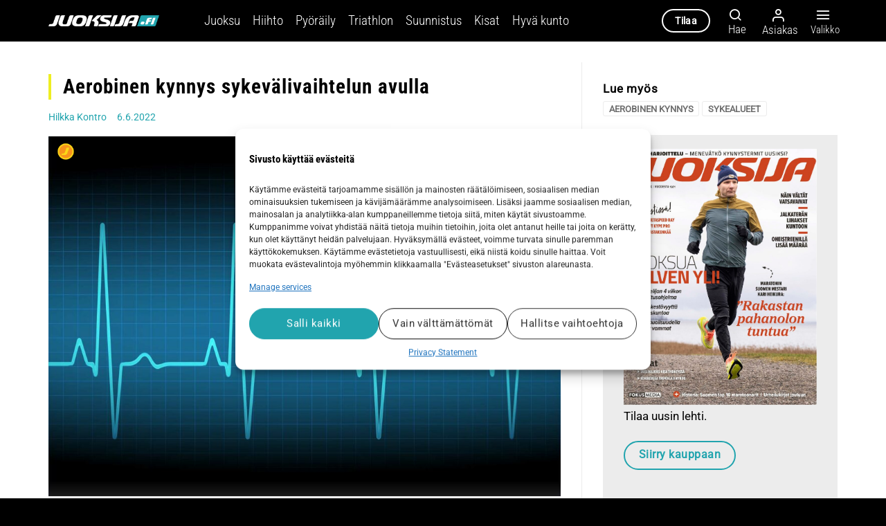

--- FILE ---
content_type: text/html; charset=UTF-8
request_url: https://juoksija.fi/hyva-kunto/aerobinen-kynnys-sykevalivaihtelun-avulla/
body_size: 35935
content:
<!DOCTYPE html>
<html lang="fi" class="loading-site no-js">
<head>
	<meta charset="UTF-8" />
	<link rel="profile" href="http://gmpg.org/xfn/11" />
	<link rel="pingback" href="https://juoksija.fi/xmlrpc.php" />

	<script>(function(html){html.className = html.className.replace(/\bno-js\b/,'js')})(document.documentElement);</script>
<meta name='robots' content='index, follow, max-image-preview:large, max-snippet:-1, max-video-preview:-1' />
	<style>img:is([sizes="auto" i], [sizes^="auto," i]) { contain-intrinsic-size: 3000px 1500px }</style>
	
<!-- Google Tag Manager for WordPress by gtm4wp.com -->
<script data-cfasync="false" data-pagespeed-no-defer>
	var gtm4wp_datalayer_name = "dataLayer";
	var dataLayer = dataLayer || [];
	const gtm4wp_use_sku_instead = false;
	const gtm4wp_currency = 'EUR';
	const gtm4wp_product_per_impression = 10;
	const gtm4wp_clear_ecommerce = false;
</script>
<!-- End Google Tag Manager for WordPress by gtm4wp.com --><meta name="viewport" content="width=device-width, initial-scale=1" />
	<!-- This site is optimized with the Yoast SEO plugin v25.2 - https://yoast.com/wordpress/plugins/seo/ -->
	<title>Aerobinen kynnys sykevälivaihtelun avulla - Juoksija</title><link rel="preload" data-rocket-preload as="image" href="https://juoksija.fi/wp-content/uploads/2022/06/Sykekayra-shutterstock_1929422747-1024x720.jpg" imagesrcset="https://juoksija.fi/wp-content/uploads/2022/06/Sykekayra-shutterstock_1929422747-1024x720.jpg 1024w, https://juoksija.fi/wp-content/uploads/2022/06/Sykekayra-shutterstock_1929422747-300x211.jpg 300w, https://juoksija.fi/wp-content/uploads/2022/06/Sykekayra-shutterstock_1929422747-768x540.jpg 768w, https://juoksija.fi/wp-content/uploads/2022/06/Sykekayra-shutterstock_1929422747-1536x1080.jpg 1536w, https://juoksija.fi/wp-content/uploads/2022/06/Sykekayra-shutterstock_1929422747-600x422.jpg 600w, https://juoksija.fi/wp-content/uploads/2022/06/Sykekayra-shutterstock_1929422747.jpg 2000w" imagesizes="(max-width: 1020px) 100vw, 1020px" fetchpriority="high">
	<meta name="description" content="Sykevälivaihtelua käytetään jo yleisesti palautumisen seurannassa sekä urheilijan valmiustilan arvioinnissa. Sille on kuitenkin käyttöä myös liikuntasuorituksen aikana, erityisesti aerobisen kynnyksen testauksessa." />
	<link rel="canonical" href="https://juoksija.fi/hyva-kunto/aerobinen-kynnys-sykevalivaihtelun-avulla/" />
	<meta property="og:locale" content="fi_FI" />
	<meta property="og:type" content="article" />
	<meta property="og:title" content="Aerobinen kynnys sykevälivaihtelun avulla - Juoksija" />
	<meta property="og:description" content="Sykevälivaihtelua käytetään jo yleisesti palautumisen seurannassa sekä urheilijan valmiustilan arvioinnissa. Sille on kuitenkin käyttöä myös liikuntasuorituksen aikana, erityisesti aerobisen kynnyksen testauksessa." />
	<meta property="og:url" content="https://juoksija.fi/hyva-kunto/aerobinen-kynnys-sykevalivaihtelun-avulla/" />
	<meta property="og:site_name" content="Juoksija" />
	<meta property="article:publisher" content="https://www.facebook.com/Juoksijalehti" />
	<meta property="article:published_time" content="2022-06-06T06:48:41+00:00" />
	<meta property="article:modified_time" content="2022-06-06T06:56:27+00:00" />
	<meta property="og:image" content="https://juoksija.fi/wp-content/uploads/2022/06/Sykekayra-shutterstock_1929422747.jpg" />
	<meta property="og:image:width" content="2000" />
	<meta property="og:image:height" content="1406" />
	<meta property="og:image:type" content="image/jpeg" />
	<meta name="author" content="Hilkka Kontro" />
	<meta name="twitter:card" content="summary_large_image" />
	<meta name="twitter:creator" content="@Juoksijalehti" />
	<meta name="twitter:site" content="@Juoksijalehti" />
	<script type="application/ld+json" class="yoast-schema-graph">{"@context":"https://schema.org","@graph":[{"@type":"Article","@id":"https://juoksija.fi/hyva-kunto/aerobinen-kynnys-sykevalivaihtelun-avulla/#article","isPartOf":{"@id":"https://juoksija.fi/hyva-kunto/aerobinen-kynnys-sykevalivaihtelun-avulla/"},"author":[{"@id":"https://juoksija.fi/#/schema/person/cf7909cc15fdff34600f567b7fedeb12"}],"headline":"Aerobinen kynnys sykevälivaihtelun avulla","datePublished":"2022-06-06T06:48:41+00:00","dateModified":"2022-06-06T06:56:27+00:00","mainEntityOfPage":{"@id":"https://juoksija.fi/hyva-kunto/aerobinen-kynnys-sykevalivaihtelun-avulla/"},"wordCount":399,"commentCount":0,"publisher":{"@id":"https://juoksija.fi/#organization"},"image":{"@id":"https://juoksija.fi/hyva-kunto/aerobinen-kynnys-sykevalivaihtelun-avulla/#primaryimage"},"thumbnailUrl":"https://juoksija.fi/wp-content/uploads/2022/06/Sykekayra-shutterstock_1929422747.jpg","keywords":["aerobinen kynnys","sykealueet"],"articleSection":["Hyvä kunto"],"inLanguage":"fi","potentialAction":[{"@type":"CommentAction","name":"Comment","target":["https://juoksija.fi/hyva-kunto/aerobinen-kynnys-sykevalivaihtelun-avulla/#respond"]}],"isAccessibleForFree":"False","hasPart":{"@type":"WebPageElement","isAccessibleForFree":"False","cssSelector":".paywalled"}},{"@type":"WebPage","@id":"https://juoksija.fi/hyva-kunto/aerobinen-kynnys-sykevalivaihtelun-avulla/","url":"https://juoksija.fi/hyva-kunto/aerobinen-kynnys-sykevalivaihtelun-avulla/","name":"Aerobinen kynnys sykevälivaihtelun avulla - Juoksija","isPartOf":{"@id":"https://juoksija.fi/#website"},"primaryImageOfPage":{"@id":"https://juoksija.fi/hyva-kunto/aerobinen-kynnys-sykevalivaihtelun-avulla/#primaryimage"},"image":{"@id":"https://juoksija.fi/hyva-kunto/aerobinen-kynnys-sykevalivaihtelun-avulla/#primaryimage"},"thumbnailUrl":"https://juoksija.fi/wp-content/uploads/2022/06/Sykekayra-shutterstock_1929422747.jpg","datePublished":"2022-06-06T06:48:41+00:00","dateModified":"2022-06-06T06:56:27+00:00","description":"Sykevälivaihtelua käytetään jo yleisesti palautumisen seurannassa sekä urheilijan valmiustilan arvioinnissa. Sille on kuitenkin käyttöä myös liikuntasuorituksen aikana, erityisesti aerobisen kynnyksen testauksessa.","breadcrumb":{"@id":"https://juoksija.fi/hyva-kunto/aerobinen-kynnys-sykevalivaihtelun-avulla/#breadcrumb"},"inLanguage":"fi","potentialAction":[{"@type":"ReadAction","target":["https://juoksija.fi/hyva-kunto/aerobinen-kynnys-sykevalivaihtelun-avulla/"]}]},{"@type":"ImageObject","inLanguage":"fi","@id":"https://juoksija.fi/hyva-kunto/aerobinen-kynnys-sykevalivaihtelun-avulla/#primaryimage","url":"https://juoksija.fi/wp-content/uploads/2022/06/Sykekayra-shutterstock_1929422747.jpg","contentUrl":"https://juoksija.fi/wp-content/uploads/2022/06/Sykekayra-shutterstock_1929422747.jpg","width":2000,"height":1406,"caption":"Aerobinen kynnys sykevälivaihtelun avulla"},{"@type":"BreadcrumbList","@id":"https://juoksija.fi/hyva-kunto/aerobinen-kynnys-sykevalivaihtelun-avulla/#breadcrumb","itemListElement":[{"@type":"ListItem","position":1,"name":"Etusivu","item":"https://juoksija.fi/"},{"@type":"ListItem","position":2,"name":"Aerobinen kynnys sykevälivaihtelun avulla"}]},{"@type":"WebSite","@id":"https://juoksija.fi/#website","url":"https://juoksija.fi/","name":"Juoksija","description":"Kestävyysurheilun asiantuntija","publisher":{"@id":"https://juoksija.fi/#organization"},"potentialAction":[{"@type":"SearchAction","target":{"@type":"EntryPoint","urlTemplate":"https://juoksija.fi/?s={search_term_string}"},"query-input":{"@type":"PropertyValueSpecification","valueRequired":true,"valueName":"search_term_string"}}],"inLanguage":"fi"},{"@type":"Organization","@id":"https://juoksija.fi/#organization","name":"Juoksija.fi","url":"https://juoksija.fi/","logo":{"@type":"ImageObject","inLanguage":"fi","@id":"https://juoksija.fi/#/schema/logo/image/","url":"https://juoksija.fi/wp-content/uploads/2021/03/juoksija-logo-musta-e1615469713687.png","contentUrl":"https://juoksija.fi/wp-content/uploads/2021/03/juoksija-logo-musta-e1615469713687.png","width":410,"height":40,"caption":"Juoksija.fi"},"image":{"@id":"https://juoksija.fi/#/schema/logo/image/"},"sameAs":["https://www.facebook.com/Juoksijalehti","https://x.com/Juoksijalehti","https://www.instagram.com/juoksijalehti/"]},{"@type":"Person","@id":"https://juoksija.fi/#/schema/person/cf7909cc15fdff34600f567b7fedeb12","name":"Hilkka Kontro","image":{"@type":"ImageObject","inLanguage":"fi","@id":"https://juoksija.fi/#/schema/person/image/9a064e16ba29de57850a735d46bcf8e2","url":"https://secure.gravatar.com/avatar/c0502d75b800b59cee39c3f8210f438afd60aa6fad3abe7c2d846119f58739d3?s=96&d=mm&r=g","contentUrl":"https://secure.gravatar.com/avatar/c0502d75b800b59cee39c3f8210f438afd60aa6fad3abe7c2d846119f58739d3?s=96&d=mm&r=g","caption":"Hilkka Kontro"},"url":"https://juoksija.fi/author/hilkka-kontro/"}]}</script>
	<!-- / Yoast SEO plugin. -->



<link rel='prefetch' href='https://juoksija.fi/wp-content/themes/flatsome/assets/js/flatsome.js?ver=e1ad26bd5672989785e1' />
<link rel='prefetch' href='https://juoksija.fi/wp-content/themes/flatsome/assets/js/chunk.slider.js?ver=3.19.12' />
<link rel='prefetch' href='https://juoksija.fi/wp-content/themes/flatsome/assets/js/chunk.popups.js?ver=3.19.12' />
<link rel='prefetch' href='https://juoksija.fi/wp-content/themes/flatsome/assets/js/chunk.tooltips.js?ver=3.19.12' />
<link rel='prefetch' href='https://juoksija.fi/wp-content/themes/flatsome/assets/js/woocommerce.js?ver=dd6035ce106022a74757' />
<link rel="alternate" type="application/rss+xml" title="Juoksija &raquo; syöte" href="https://juoksija.fi/feed/" />
<link rel="alternate" type="application/rss+xml" title="Juoksija &raquo; kommenttien syöte" href="https://juoksija.fi/comments/feed/" />
<script type="text/javascript" id="wpp-js" src="https://juoksija.fi/wp-content/plugins/wordpress-popular-posts/assets/js/wpp.min.js?ver=7.3.1" data-sampling="0" data-sampling-rate="100" data-api-url="https://juoksija.fi/wp-json/wordpress-popular-posts" data-post-id="85560" data-token="1c16bcb41f" data-lang="0" data-debug="0"></script>
<link rel="alternate" type="application/rss+xml" title="Juoksija &raquo; Aerobinen kynnys sykevälivaihtelun avulla kommenttien syöte" href="https://juoksija.fi/hyva-kunto/aerobinen-kynnys-sykevalivaihtelun-avulla/feed/" />
<!-- juoksija.fi is managing ads with Advanced Ads 2.0.9 – https://wpadvancedads.com/ --><!--noptimize--><script id="juoks-ready">
			window.advanced_ads_ready=function(e,a){a=a||"complete";var d=function(e){return"interactive"===a?"loading"!==e:"complete"===e};d(document.readyState)?e():document.addEventListener("readystatechange",(function(a){d(a.target.readyState)&&e()}),{once:"interactive"===a})},window.advanced_ads_ready_queue=window.advanced_ads_ready_queue||[];		</script>
		<!--/noptimize--><link data-minify="1" rel='stylesheet' id='gpxstyles-css' href='https://juoksija.fi/wp-content/cache/min/1/wp-content/plugins/juoksija-gpx/styles/gpx.css?ver=1756798235' type='text/css' media='all' />
<link data-minify="1" rel='stylesheet' id='wc-blocks-integration-css' href='https://juoksija.fi/wp-content/cache/min/1/wp-content/plugins/woocommerce-subscriptions/vendor/woocommerce/subscriptions-core/build/index.css?ver=1756798235' type='text/css' media='all' />
<link data-minify="1" rel='stylesheet' id='avenla-atex-css' href='https://juoksija.fi/wp-content/cache/min/1/wp-content/plugins/avenla-atex-plugin/assets/css/atex-kayak-public.css?ver=1756798235' type='text/css' media='all' />
<link rel='stylesheet' id='avenla-media-access-css' href='https://juoksija.fi/wp-content/plugins/avenla-media-access/public/css/avenla-media-access-public.css' type='text/css' media='all' />
<link data-minify="1" rel='stylesheet' id='awesome-notifications-css' href='https://juoksija.fi/wp-content/cache/min/1/wp-content/plugins/cbxwpbookmark/assets/vendors/awesome-notifications/style.css?ver=1756798235' type='text/css' media='all' />
<link data-minify="1" rel='stylesheet' id='cbxwpbookmarkpublic-css-css' href='https://juoksija.fi/wp-content/cache/min/1/wp-content/plugins/cbxwpbookmark/assets/css/cbxwpbookmark-public.css?ver=1756798235' type='text/css' media='all' />
<link data-minify="1" rel='stylesheet' id='wc-paytrail-css-css' href='https://juoksija.fi/wp-content/cache/min/1/wp-content/plugins/wc-paytrail/assets/css/wc-paytrail.css?ver=1756798235' type='text/css' media='all' />
<style id='woocommerce-inline-inline-css' type='text/css'>
.woocommerce form .form-row .required { visibility: visible; }
</style>
<link rel='stylesheet' id='cmplz-general-css' href='https://juoksija.fi/wp-content/plugins/complianz-gdpr-premium/assets/css/cookieblocker.min.css' type='text/css' media='all' />
<link data-minify="1" rel='stylesheet' id='wordpress-popular-posts-css-css' href='https://juoksija.fi/wp-content/cache/min/1/wp-content/plugins/wordpress-popular-posts/assets/css/wpp.css?ver=1756798235' type='text/css' media='all' />
<link data-minify="1" rel='stylesheet' id='brands-styles-css' href='https://juoksija.fi/wp-content/cache/min/1/wp-content/plugins/woocommerce/assets/css/brands.css?ver=1756798235' type='text/css' media='all' />
<link data-minify="1" rel='stylesheet' id='flatsome-ninjaforms-css' href='https://juoksija.fi/wp-content/cache/min/1/wp-content/themes/flatsome/inc/integrations/ninjaforms/ninjaforms.css?ver=1756798235' type='text/css' media='all' />
<link data-minify="1" rel='stylesheet' id='dflip-style-css' href='https://juoksija.fi/wp-content/cache/min/1/wp-content/plugins/3d-flipbook-dflip-lite/assets/css/dflip.min.css?ver=1756798235' type='text/css' media='all' />
<link rel='stylesheet' id='tablepress-default-css' href='https://juoksija.fi/wp-content/tablepress-combined.min.css' type='text/css' media='all' />
<link data-minify="1" rel='stylesheet' id='unslider-css-css' href='https://juoksija.fi/wp-content/cache/min/1/wp-content/plugins/advanced-ads-slider/public/assets/css/unslider.css?ver=1756798235' type='text/css' media='all' />
<link data-minify="1" rel='stylesheet' id='slider-css-css' href='https://juoksija.fi/wp-content/cache/min/1/wp-content/plugins/advanced-ads-slider/public/assets/css/slider.css?ver=1756798235' type='text/css' media='all' />
<link data-minify="1" rel='stylesheet' id='flatsome-main-css' href='https://juoksija.fi/wp-content/cache/min/1/wp-content/themes/flatsome/assets/css/flatsome.css?ver=1756798235' type='text/css' media='all' />
<style id='flatsome-main-inline-css' type='text/css'>
@font-face {
				font-family: "fl-icons";
				font-display: block;
				src: url(https://juoksija.fi/wp-content/themes/flatsome/assets/css/icons/fl-icons.eot?v=3.19.12);
				src:
					url(https://juoksija.fi/wp-content/themes/flatsome/assets/css/icons/fl-icons.eot#iefix?v=3.19.12) format("embedded-opentype"),
					url(https://juoksija.fi/wp-content/themes/flatsome/assets/css/icons/fl-icons.woff2?v=3.19.12) format("woff2"),
					url(https://juoksija.fi/wp-content/themes/flatsome/assets/css/icons/fl-icons.ttf?v=3.19.12) format("truetype"),
					url(https://juoksija.fi/wp-content/themes/flatsome/assets/css/icons/fl-icons.woff?v=3.19.12) format("woff"),
					url(https://juoksija.fi/wp-content/themes/flatsome/assets/css/icons/fl-icons.svg?v=3.19.12#fl-icons) format("svg");
			}
</style>
<link data-minify="1" rel='stylesheet' id='flatsome-shop-css' href='https://juoksija.fi/wp-content/cache/min/1/wp-content/themes/flatsome/assets/css/flatsome-shop.css?ver=1756798235' type='text/css' media='all' />
<link data-minify="1" rel='stylesheet' id='flatsome-style-css' href='https://juoksija.fi/wp-content/cache/min/1/wp-content/themes/juoksija/style.css?ver=1756798235' type='text/css' media='all' />
<script type="text/javascript" src="https://juoksija.fi/wp-includes/js/jquery/jquery.min.js" id="jquery-core-js"></script>
<script data-minify="1" type="text/javascript" src="https://juoksija.fi/wp-content/cache/min/1/wp-content/plugins/avenla-atex-plugin/assets/js/atex-kayak-public.js?ver=1756798236" id="avenla-atex-js"></script>
<script data-minify="1" type="text/javascript" src="https://juoksija.fi/wp-content/cache/min/1/wp-content/plugins/avenla-media-access/public/js/avenla-media-access-public.js?ver=1756798236" id="avenla-media-access-js"></script>
<script data-minify="1" type="text/javascript" src="https://juoksija.fi/wp-content/cache/min/1/wp-content/plugins/wc-paytrail/assets/js/wc-paytrail.js?ver=1756798236" id="wc-paytrail-js-js"></script>
<script type="text/javascript" src="https://juoksija.fi/wp-content/plugins/woocommerce/assets/js/jquery-blockui/jquery.blockUI.min.js" id="jquery-blockui-js" data-wp-strategy="defer"></script>
<script type="text/javascript" src="https://juoksija.fi/wp-content/plugins/woocommerce/assets/js/js-cookie/js.cookie.min.js" id="js-cookie-js" data-wp-strategy="defer"></script>
<script type="text/javascript" id="advanced-ads-advanced-js-js-extra">
/* <![CDATA[ */
var advads_options = {"blog_id":"1","privacy":{"enabled":false,"state":"not_needed"}};
/* ]]> */
</script>
<script type="text/javascript" src="https://juoksija.fi/wp-content/plugins/advanced-ads/public/assets/js/advanced.min.js" id="advanced-ads-advanced-js-js"></script>
<script data-minify="1" type="text/javascript" src="https://juoksija.fi/wp-content/cache/min/1/wp-content/themes/juoksija/assets/js/juoksija.js?ver=1756798236" id="juoksija-js"></script>
<link rel="https://api.w.org/" href="https://juoksija.fi/wp-json/" /><link rel="alternate" title="JSON" type="application/json" href="https://juoksija.fi/wp-json/wp/v2/posts/85560" /><link rel="EditURI" type="application/rsd+xml" title="RSD" href="https://juoksija.fi/xmlrpc.php?rsd" />

<link rel='shortlink' href='https://juoksija.fi/?p=85560' />
<link rel="alternate" title="oEmbed (JSON)" type="application/json+oembed" href="https://juoksija.fi/wp-json/oembed/1.0/embed?url=https%3A%2F%2Fjuoksija.fi%2Fhyva-kunto%2Faerobinen-kynnys-sykevalivaihtelun-avulla%2F" />
<link rel="alternate" title="oEmbed (XML)" type="text/xml+oembed" href="https://juoksija.fi/wp-json/oembed/1.0/embed?url=https%3A%2F%2Fjuoksija.fi%2Fhyva-kunto%2Faerobinen-kynnys-sykevalivaihtelun-avulla%2F&#038;format=xml" />
			<style>.cmplz-hidden {
					display: none !important;
				}</style>
<!-- Google Tag Manager for WordPress by gtm4wp.com -->
<!-- GTM Container placement set to off -->
<script data-cfasync="false" data-pagespeed-no-defer>
	var dataLayer_content = {"visitorLoginState":"logged-out","visitorType":"visitor-logged-out","pagePostType":"post","pagePostType2":"single-post","pageCategory":["hyva-kunto"],"pageAttributes":["aerobinen-kynnys","sykealueet"]};
	dataLayer.push( dataLayer_content );
</script>
<script data-cfasync="false" data-pagespeed-no-defer>
	console.warn && console.warn("[GTM4WP] Google Tag Manager container code placement set to OFF !!!");
	console.warn && console.warn("[GTM4WP] Data layer codes are active but GTM container must be loaded using custom coding !!!");
</script>
<!-- End Google Tag Manager for WordPress by gtm4wp.com -->            <style id="wpp-loading-animation-styles">@-webkit-keyframes bgslide{from{background-position-x:0}to{background-position-x:-200%}}@keyframes bgslide{from{background-position-x:0}to{background-position-x:-200%}}.wpp-widget-block-placeholder,.wpp-shortcode-placeholder{margin:0 auto;width:60px;height:3px;background:#dd3737;background:linear-gradient(90deg,#dd3737 0%,#571313 10%,#dd3737 100%);background-size:200% auto;border-radius:3px;-webkit-animation:bgslide 1s infinite linear;animation:bgslide 1s infinite linear}</style>
            <script>advads_items = { conditions: {}, display_callbacks: {}, display_effect_callbacks: {}, hide_callbacks: {}, backgrounds: {}, effect_durations: {}, close_functions: {}, showed: [] };</script><style type="text/css" id="juoks-layer-custom-css"></style><script type="text/javascript">
		var advadsCfpQueue = [];
		var advadsCfpAd = function( adID ){
			if ( 'undefined' == typeof advadsProCfp ) { advadsCfpQueue.push( adID ) } else { advadsProCfp.addElement( adID ) }
		};
		</script>
		<meta name="google-site-verification" content="sTHbUTsUCqOYobWdxA0PgJPqPTCHzYYiQGAHEg7z99g" />
<link data-minify="1" rel="stylesheet" href="https://juoksija.fi/wp-content/cache/min/1/zcm8ima.css?ver=1756798235">	<noscript><style>.woocommerce-product-gallery{ opacity: 1 !important; }</style></noscript>
	<link rel="icon" href="https://juoksija.fi/wp-content/uploads/2021/05/cropped-Juoksija-fi_favicon_j-fi-iso4-pyorea-32x32.png" sizes="32x32" />
<link rel="icon" href="https://juoksija.fi/wp-content/uploads/2021/05/cropped-Juoksija-fi_favicon_j-fi-iso4-pyorea-192x192.png" sizes="192x192" />
<link rel="apple-touch-icon" href="https://juoksija.fi/wp-content/uploads/2021/05/cropped-Juoksija-fi_favicon_j-fi-iso4-pyorea-180x180.png" />
<meta name="msapplication-TileImage" content="https://juoksija.fi/wp-content/uploads/2021/05/cropped-Juoksija-fi_favicon_j-fi-iso4-pyorea-270x270.png" />
<style id="custom-css" type="text/css">:root {--primary-color: #21a4ae;--fs-color-primary: #21a4ae;--fs-color-secondary: #f2f2f2;--fs-color-success: #387600;--fs-color-alert: #ac0000;--fs-experimental-link-color: #21a4ae;--fs-experimental-link-color-hover: #294a51;}.tooltipster-base {--tooltip-color: #fff;--tooltip-bg-color: #000;}.off-canvas-right .mfp-content, .off-canvas-left .mfp-content {--drawer-width: 300px;}.off-canvas .mfp-content.off-canvas-cart {--drawer-width: 360px;}.container-width, .full-width .ubermenu-nav, .container, .row{max-width: 1170px}.row.row-collapse{max-width: 1140px}.row.row-small{max-width: 1162.5px}.row.row-large{max-width: 1200px}.header-main{height: 60px}#logo img{max-height: 60px}#logo{width:160px;}#logo img{padding:5px 0;}.header-top{min-height: 30px}.transparent .header-main{height: 90px}.transparent #logo img{max-height: 90px}.has-transparent + .page-title:first-of-type,.has-transparent + #main > .page-title,.has-transparent + #main > div > .page-title,.has-transparent + #main .page-header-wrapper:first-of-type .page-title{padding-top: 90px;}.header.show-on-scroll,.stuck .header-main{height:60px!important}.stuck #logo img{max-height: 60px!important}.header-bg-color {background-color: #000000}.header-bottom {background-color: #f1f1f1}.header-main .nav > li > a{line-height: 13px }.stuck .header-main .nav > li > a{line-height: 8px }@media (max-width: 549px) {.header-main{height: 70px}#logo img{max-height: 70px}}.header-top{background-color:#262626!important;}body{color: #000000}h1,h2,h3,h4,h5,h6,.heading-font{color: #000000;}body{font-size: 106%;}@media screen and (max-width: 549px){body{font-size: 106%;}}body{font-family: Roboto, sans-serif;}body {font-weight: 400;font-style: normal;}.nav > li > a {font-family: "Roboto Condensed", sans-serif;}.mobile-sidebar-levels-2 .nav > li > ul > li > a {font-family: "Roboto Condensed", sans-serif;}.nav > li > a,.mobile-sidebar-levels-2 .nav > li > ul > li > a {font-weight: 300;font-style: normal;}h1,h2,h3,h4,h5,h6,.heading-font, .off-canvas-center .nav-sidebar.nav-vertical > li > a{font-family: "Roboto Condensed", sans-serif;}h1,h2,h3,h4,h5,h6,.heading-font,.banner h1,.banner h2 {font-weight: 700;font-style: normal;}.alt-font{font-family: "Dancing Script", sans-serif;}.alt-font {font-weight: 400!important;font-style: normal!important;}.breadcrumbs{text-transform: none;}button,.button{text-transform: none;}.nav > li > a, .links > li > a{text-transform: none;}.section-title span{text-transform: none;}h3.widget-title,span.widget-title{text-transform: none;}.widget:where(:not(.widget_shopping_cart)) a{color: #21a4ae;}.widget:where(:not(.widget_shopping_cart)) a:hover{color: #294a51;}.widget .tagcloud a:hover{border-color: #294a51; background-color: #294a51;}.is-divider{background-color: #21a4ae;}.current .breadcrumb-step, [data-icon-label]:after, .button#place_order,.button.checkout,.checkout-button,.single_add_to_cart_button.button, .sticky-add-to-cart-select-options-button{background-color: #21a4ae!important }.badge-inner.on-sale{background-color: #21a038}.badge-inner.new-bubble{background-color: #21a4ae}.star-rating span:before,.star-rating:before, .woocommerce-page .star-rating:before, .stars a:hover:after, .stars a.active:after{color: #21a4ae}.price del, .product_list_widget del, del .woocommerce-Price-amount { color: #000000; }ins .woocommerce-Price-amount { color: #21a038; }input[type='submit'], input[type="button"], button:not(.icon), .button:not(.icon){border-radius: 25px!important}@media screen and (min-width: 550px){.products .box-vertical .box-image{min-width: 300px!important;width: 300px!important;}}.absolute-footer, html{background-color: #000000}.nav-vertical-fly-out > li + li {border-top-width: 1px; border-top-style: solid;}/* Custom CSS *//* Fonts */h1, h2, h3, h4, h5, h6 {text-rendering: optimizelegibility;}@media (max-width: 549px) {body #wrapper #main .box-text {font-size: 100%;}body .is-large {font-size: 1.15em;}body .entry-content p {line-height: 1.6;}}/* Other */blockquote {margin: 2em 2em 2em 2em;color: #000;}td {color: #000;}th { text-transform: none;}.entry-content p {line-height: 1.45;}.subscription-notice {background-color: #97CC04;}/*.subscription-notice-bg { background: rgb(255,255,255);background: linear-gradient(180deg, rgba(255,255,255,0) 0%, rgba(255,255,255,1) 10%); }*//*h1, h2, h3, h4, h5, h6 {font-family: jaf-bernino-sans, sans-serif;font-weight: 600;font-style: normal;}body {font-family: jaf-bernino-sans, sans-serif;font-weight: 400;font-style: normal;}.lead {font-family: jaf-bernino-sans, sans-serif;font-weight: 300;font-style: normal;font-size: 18px;}*/#logo {margin-right: 65px;}.header-nav .nav-dropdown-default .nav-column li > a, .header-nav .nav-dropdown.nav-dropdown-default > li > a {font-size: .9em;}.juoks-adlabel { font-size: 0.8em; color: #8e8e8e;}.cmplz-cookiebanner .cmplz-buttons .cmplz-btn {line-height: 24px;}button.cmplz-btn.cmplz-manage-consent{display: none !important;animation: none;bottom: 0px !important;line-height: 22px;margin: 0 !important;font-size: 12px;padding: 0px 10px 0px !important;border-radius: 3px !important;height: 20px !important;left: 20px;}.cmplz-show-banner {cursor: pointer;}.ux-builder-iframe .cmplz-cookiebanner {display: none !important;}/* Fix sticky payment methods hidden on checkout */body.woocommerce-checkout .is-sticky-column__inner {position: relative !important;left: auto !important;top: auto !important;transform: none !important;}/* Dflip pdf cover styles */.dflip-books.df-posts {text-align: left;}._avenla_df_thumb ._df_book-cover {background-size: 100% 100%;-webkit-transform-origin: left;-moz-transform-origin: left;transform-origin: left;top: 0;position: relative;overflow: hidden;-moz-transition: 0.3s;-o-transition: 0.3s;-webkit-transition: 0.3s;transition: 0.3s;box-shadow: 0px 10px 10px rgba(0, 0, 0, 0.24);z-index: 1;height: 100%;}/* Checkout */.woocommerce-checkout .create-account {display: none;}/* Adform */body.archive .adform-ad-container iframe {margin-bottom: 20px;}body.home .adform-ad-container iframe {margin-top: 1rem;}.adform-ad-container .desktop-only {display: block;}.adform-ad-container .mobile-only {display: none;}@media (max-width: 980px) {.adform-ad-container .desktop-only {display: none;}.adform-ad-container .mobile-only {display: block;}}.label-new.menu-item > a:after{content:"New";}.label-hot.menu-item > a:after{content:"Hot";}.label-sale.menu-item > a:after{content:"Sale";}.label-popular.menu-item > a:after{content:"Popular";}</style><style id="kirki-inline-styles">/* cyrillic-ext */
@font-face {
  font-family: 'Roboto Condensed';
  font-style: normal;
  font-weight: 300;
  font-display: swap;
  src: url(https://juoksija.fi/wp-content/fonts/roboto-condensed/ieVl2ZhZI2eCN5jzbjEETS9weq8-19-7DRs5.woff2) format('woff2');
  unicode-range: U+0460-052F, U+1C80-1C8A, U+20B4, U+2DE0-2DFF, U+A640-A69F, U+FE2E-FE2F;
}
/* cyrillic */
@font-face {
  font-family: 'Roboto Condensed';
  font-style: normal;
  font-weight: 300;
  font-display: swap;
  src: url(https://juoksija.fi/wp-content/fonts/roboto-condensed/ieVl2ZhZI2eCN5jzbjEETS9weq8-19a7DRs5.woff2) format('woff2');
  unicode-range: U+0301, U+0400-045F, U+0490-0491, U+04B0-04B1, U+2116;
}
/* greek-ext */
@font-face {
  font-family: 'Roboto Condensed';
  font-style: normal;
  font-weight: 300;
  font-display: swap;
  src: url(https://juoksija.fi/wp-content/fonts/roboto-condensed/ieVl2ZhZI2eCN5jzbjEETS9weq8-1967DRs5.woff2) format('woff2');
  unicode-range: U+1F00-1FFF;
}
/* greek */
@font-face {
  font-family: 'Roboto Condensed';
  font-style: normal;
  font-weight: 300;
  font-display: swap;
  src: url(https://juoksija.fi/wp-content/fonts/roboto-condensed/ieVl2ZhZI2eCN5jzbjEETS9weq8-19G7DRs5.woff2) format('woff2');
  unicode-range: U+0370-0377, U+037A-037F, U+0384-038A, U+038C, U+038E-03A1, U+03A3-03FF;
}
/* vietnamese */
@font-face {
  font-family: 'Roboto Condensed';
  font-style: normal;
  font-weight: 300;
  font-display: swap;
  src: url(https://juoksija.fi/wp-content/fonts/roboto-condensed/ieVl2ZhZI2eCN5jzbjEETS9weq8-1927DRs5.woff2) format('woff2');
  unicode-range: U+0102-0103, U+0110-0111, U+0128-0129, U+0168-0169, U+01A0-01A1, U+01AF-01B0, U+0300-0301, U+0303-0304, U+0308-0309, U+0323, U+0329, U+1EA0-1EF9, U+20AB;
}
/* latin-ext */
@font-face {
  font-family: 'Roboto Condensed';
  font-style: normal;
  font-weight: 300;
  font-display: swap;
  src: url(https://juoksija.fi/wp-content/fonts/roboto-condensed/ieVl2ZhZI2eCN5jzbjEETS9weq8-19y7DRs5.woff2) format('woff2');
  unicode-range: U+0100-02BA, U+02BD-02C5, U+02C7-02CC, U+02CE-02D7, U+02DD-02FF, U+0304, U+0308, U+0329, U+1D00-1DBF, U+1E00-1E9F, U+1EF2-1EFF, U+2020, U+20A0-20AB, U+20AD-20C0, U+2113, U+2C60-2C7F, U+A720-A7FF;
}
/* latin */
@font-face {
  font-family: 'Roboto Condensed';
  font-style: normal;
  font-weight: 300;
  font-display: swap;
  src: url(https://juoksija.fi/wp-content/fonts/roboto-condensed/ieVl2ZhZI2eCN5jzbjEETS9weq8-19K7DQ.woff2) format('woff2');
  unicode-range: U+0000-00FF, U+0131, U+0152-0153, U+02BB-02BC, U+02C6, U+02DA, U+02DC, U+0304, U+0308, U+0329, U+2000-206F, U+20AC, U+2122, U+2191, U+2193, U+2212, U+2215, U+FEFF, U+FFFD;
}
/* cyrillic-ext */
@font-face {
  font-family: 'Roboto Condensed';
  font-style: normal;
  font-weight: 700;
  font-display: swap;
  src: url(https://juoksija.fi/wp-content/fonts/roboto-condensed/ieVl2ZhZI2eCN5jzbjEETS9weq8-19-7DRs5.woff2) format('woff2');
  unicode-range: U+0460-052F, U+1C80-1C8A, U+20B4, U+2DE0-2DFF, U+A640-A69F, U+FE2E-FE2F;
}
/* cyrillic */
@font-face {
  font-family: 'Roboto Condensed';
  font-style: normal;
  font-weight: 700;
  font-display: swap;
  src: url(https://juoksija.fi/wp-content/fonts/roboto-condensed/ieVl2ZhZI2eCN5jzbjEETS9weq8-19a7DRs5.woff2) format('woff2');
  unicode-range: U+0301, U+0400-045F, U+0490-0491, U+04B0-04B1, U+2116;
}
/* greek-ext */
@font-face {
  font-family: 'Roboto Condensed';
  font-style: normal;
  font-weight: 700;
  font-display: swap;
  src: url(https://juoksija.fi/wp-content/fonts/roboto-condensed/ieVl2ZhZI2eCN5jzbjEETS9weq8-1967DRs5.woff2) format('woff2');
  unicode-range: U+1F00-1FFF;
}
/* greek */
@font-face {
  font-family: 'Roboto Condensed';
  font-style: normal;
  font-weight: 700;
  font-display: swap;
  src: url(https://juoksija.fi/wp-content/fonts/roboto-condensed/ieVl2ZhZI2eCN5jzbjEETS9weq8-19G7DRs5.woff2) format('woff2');
  unicode-range: U+0370-0377, U+037A-037F, U+0384-038A, U+038C, U+038E-03A1, U+03A3-03FF;
}
/* vietnamese */
@font-face {
  font-family: 'Roboto Condensed';
  font-style: normal;
  font-weight: 700;
  font-display: swap;
  src: url(https://juoksija.fi/wp-content/fonts/roboto-condensed/ieVl2ZhZI2eCN5jzbjEETS9weq8-1927DRs5.woff2) format('woff2');
  unicode-range: U+0102-0103, U+0110-0111, U+0128-0129, U+0168-0169, U+01A0-01A1, U+01AF-01B0, U+0300-0301, U+0303-0304, U+0308-0309, U+0323, U+0329, U+1EA0-1EF9, U+20AB;
}
/* latin-ext */
@font-face {
  font-family: 'Roboto Condensed';
  font-style: normal;
  font-weight: 700;
  font-display: swap;
  src: url(https://juoksija.fi/wp-content/fonts/roboto-condensed/ieVl2ZhZI2eCN5jzbjEETS9weq8-19y7DRs5.woff2) format('woff2');
  unicode-range: U+0100-02BA, U+02BD-02C5, U+02C7-02CC, U+02CE-02D7, U+02DD-02FF, U+0304, U+0308, U+0329, U+1D00-1DBF, U+1E00-1E9F, U+1EF2-1EFF, U+2020, U+20A0-20AB, U+20AD-20C0, U+2113, U+2C60-2C7F, U+A720-A7FF;
}
/* latin */
@font-face {
  font-family: 'Roboto Condensed';
  font-style: normal;
  font-weight: 700;
  font-display: swap;
  src: url(https://juoksija.fi/wp-content/fonts/roboto-condensed/ieVl2ZhZI2eCN5jzbjEETS9weq8-19K7DQ.woff2) format('woff2');
  unicode-range: U+0000-00FF, U+0131, U+0152-0153, U+02BB-02BC, U+02C6, U+02DA, U+02DC, U+0304, U+0308, U+0329, U+2000-206F, U+20AC, U+2122, U+2191, U+2193, U+2212, U+2215, U+FEFF, U+FFFD;
}/* cyrillic-ext */
@font-face {
  font-family: 'Roboto';
  font-style: normal;
  font-weight: 400;
  font-stretch: 100%;
  font-display: swap;
  src: url(https://juoksija.fi/wp-content/fonts/roboto/KFOMCnqEu92Fr1ME7kSn66aGLdTylUAMQXC89YmC2DPNWubEbVmZiArmlw.woff2) format('woff2');
  unicode-range: U+0460-052F, U+1C80-1C8A, U+20B4, U+2DE0-2DFF, U+A640-A69F, U+FE2E-FE2F;
}
/* cyrillic */
@font-face {
  font-family: 'Roboto';
  font-style: normal;
  font-weight: 400;
  font-stretch: 100%;
  font-display: swap;
  src: url(https://juoksija.fi/wp-content/fonts/roboto/KFOMCnqEu92Fr1ME7kSn66aGLdTylUAMQXC89YmC2DPNWubEbVmQiArmlw.woff2) format('woff2');
  unicode-range: U+0301, U+0400-045F, U+0490-0491, U+04B0-04B1, U+2116;
}
/* greek-ext */
@font-face {
  font-family: 'Roboto';
  font-style: normal;
  font-weight: 400;
  font-stretch: 100%;
  font-display: swap;
  src: url(https://juoksija.fi/wp-content/fonts/roboto/KFOMCnqEu92Fr1ME7kSn66aGLdTylUAMQXC89YmC2DPNWubEbVmYiArmlw.woff2) format('woff2');
  unicode-range: U+1F00-1FFF;
}
/* greek */
@font-face {
  font-family: 'Roboto';
  font-style: normal;
  font-weight: 400;
  font-stretch: 100%;
  font-display: swap;
  src: url(https://juoksija.fi/wp-content/fonts/roboto/KFOMCnqEu92Fr1ME7kSn66aGLdTylUAMQXC89YmC2DPNWubEbVmXiArmlw.woff2) format('woff2');
  unicode-range: U+0370-0377, U+037A-037F, U+0384-038A, U+038C, U+038E-03A1, U+03A3-03FF;
}
/* math */
@font-face {
  font-family: 'Roboto';
  font-style: normal;
  font-weight: 400;
  font-stretch: 100%;
  font-display: swap;
  src: url(https://juoksija.fi/wp-content/fonts/roboto/KFOMCnqEu92Fr1ME7kSn66aGLdTylUAMQXC89YmC2DPNWubEbVnoiArmlw.woff2) format('woff2');
  unicode-range: U+0302-0303, U+0305, U+0307-0308, U+0310, U+0312, U+0315, U+031A, U+0326-0327, U+032C, U+032F-0330, U+0332-0333, U+0338, U+033A, U+0346, U+034D, U+0391-03A1, U+03A3-03A9, U+03B1-03C9, U+03D1, U+03D5-03D6, U+03F0-03F1, U+03F4-03F5, U+2016-2017, U+2034-2038, U+203C, U+2040, U+2043, U+2047, U+2050, U+2057, U+205F, U+2070-2071, U+2074-208E, U+2090-209C, U+20D0-20DC, U+20E1, U+20E5-20EF, U+2100-2112, U+2114-2115, U+2117-2121, U+2123-214F, U+2190, U+2192, U+2194-21AE, U+21B0-21E5, U+21F1-21F2, U+21F4-2211, U+2213-2214, U+2216-22FF, U+2308-230B, U+2310, U+2319, U+231C-2321, U+2336-237A, U+237C, U+2395, U+239B-23B7, U+23D0, U+23DC-23E1, U+2474-2475, U+25AF, U+25B3, U+25B7, U+25BD, U+25C1, U+25CA, U+25CC, U+25FB, U+266D-266F, U+27C0-27FF, U+2900-2AFF, U+2B0E-2B11, U+2B30-2B4C, U+2BFE, U+3030, U+FF5B, U+FF5D, U+1D400-1D7FF, U+1EE00-1EEFF;
}
/* symbols */
@font-face {
  font-family: 'Roboto';
  font-style: normal;
  font-weight: 400;
  font-stretch: 100%;
  font-display: swap;
  src: url(https://juoksija.fi/wp-content/fonts/roboto/KFOMCnqEu92Fr1ME7kSn66aGLdTylUAMQXC89YmC2DPNWubEbVn6iArmlw.woff2) format('woff2');
  unicode-range: U+0001-000C, U+000E-001F, U+007F-009F, U+20DD-20E0, U+20E2-20E4, U+2150-218F, U+2190, U+2192, U+2194-2199, U+21AF, U+21E6-21F0, U+21F3, U+2218-2219, U+2299, U+22C4-22C6, U+2300-243F, U+2440-244A, U+2460-24FF, U+25A0-27BF, U+2800-28FF, U+2921-2922, U+2981, U+29BF, U+29EB, U+2B00-2BFF, U+4DC0-4DFF, U+FFF9-FFFB, U+10140-1018E, U+10190-1019C, U+101A0, U+101D0-101FD, U+102E0-102FB, U+10E60-10E7E, U+1D2C0-1D2D3, U+1D2E0-1D37F, U+1F000-1F0FF, U+1F100-1F1AD, U+1F1E6-1F1FF, U+1F30D-1F30F, U+1F315, U+1F31C, U+1F31E, U+1F320-1F32C, U+1F336, U+1F378, U+1F37D, U+1F382, U+1F393-1F39F, U+1F3A7-1F3A8, U+1F3AC-1F3AF, U+1F3C2, U+1F3C4-1F3C6, U+1F3CA-1F3CE, U+1F3D4-1F3E0, U+1F3ED, U+1F3F1-1F3F3, U+1F3F5-1F3F7, U+1F408, U+1F415, U+1F41F, U+1F426, U+1F43F, U+1F441-1F442, U+1F444, U+1F446-1F449, U+1F44C-1F44E, U+1F453, U+1F46A, U+1F47D, U+1F4A3, U+1F4B0, U+1F4B3, U+1F4B9, U+1F4BB, U+1F4BF, U+1F4C8-1F4CB, U+1F4D6, U+1F4DA, U+1F4DF, U+1F4E3-1F4E6, U+1F4EA-1F4ED, U+1F4F7, U+1F4F9-1F4FB, U+1F4FD-1F4FE, U+1F503, U+1F507-1F50B, U+1F50D, U+1F512-1F513, U+1F53E-1F54A, U+1F54F-1F5FA, U+1F610, U+1F650-1F67F, U+1F687, U+1F68D, U+1F691, U+1F694, U+1F698, U+1F6AD, U+1F6B2, U+1F6B9-1F6BA, U+1F6BC, U+1F6C6-1F6CF, U+1F6D3-1F6D7, U+1F6E0-1F6EA, U+1F6F0-1F6F3, U+1F6F7-1F6FC, U+1F700-1F7FF, U+1F800-1F80B, U+1F810-1F847, U+1F850-1F859, U+1F860-1F887, U+1F890-1F8AD, U+1F8B0-1F8BB, U+1F8C0-1F8C1, U+1F900-1F90B, U+1F93B, U+1F946, U+1F984, U+1F996, U+1F9E9, U+1FA00-1FA6F, U+1FA70-1FA7C, U+1FA80-1FA89, U+1FA8F-1FAC6, U+1FACE-1FADC, U+1FADF-1FAE9, U+1FAF0-1FAF8, U+1FB00-1FBFF;
}
/* vietnamese */
@font-face {
  font-family: 'Roboto';
  font-style: normal;
  font-weight: 400;
  font-stretch: 100%;
  font-display: swap;
  src: url(https://juoksija.fi/wp-content/fonts/roboto/KFOMCnqEu92Fr1ME7kSn66aGLdTylUAMQXC89YmC2DPNWubEbVmbiArmlw.woff2) format('woff2');
  unicode-range: U+0102-0103, U+0110-0111, U+0128-0129, U+0168-0169, U+01A0-01A1, U+01AF-01B0, U+0300-0301, U+0303-0304, U+0308-0309, U+0323, U+0329, U+1EA0-1EF9, U+20AB;
}
/* latin-ext */
@font-face {
  font-family: 'Roboto';
  font-style: normal;
  font-weight: 400;
  font-stretch: 100%;
  font-display: swap;
  src: url(https://juoksija.fi/wp-content/fonts/roboto/KFOMCnqEu92Fr1ME7kSn66aGLdTylUAMQXC89YmC2DPNWubEbVmaiArmlw.woff2) format('woff2');
  unicode-range: U+0100-02BA, U+02BD-02C5, U+02C7-02CC, U+02CE-02D7, U+02DD-02FF, U+0304, U+0308, U+0329, U+1D00-1DBF, U+1E00-1E9F, U+1EF2-1EFF, U+2020, U+20A0-20AB, U+20AD-20C0, U+2113, U+2C60-2C7F, U+A720-A7FF;
}
/* latin */
@font-face {
  font-family: 'Roboto';
  font-style: normal;
  font-weight: 400;
  font-stretch: 100%;
  font-display: swap;
  src: url(https://juoksija.fi/wp-content/fonts/roboto/KFOMCnqEu92Fr1ME7kSn66aGLdTylUAMQXC89YmC2DPNWubEbVmUiAo.woff2) format('woff2');
  unicode-range: U+0000-00FF, U+0131, U+0152-0153, U+02BB-02BC, U+02C6, U+02DA, U+02DC, U+0304, U+0308, U+0329, U+2000-206F, U+20AC, U+2122, U+2191, U+2193, U+2212, U+2215, U+FEFF, U+FFFD;
}/* vietnamese */
@font-face {
  font-family: 'Dancing Script';
  font-style: normal;
  font-weight: 400;
  font-display: swap;
  src: url(https://juoksija.fi/wp-content/fonts/dancing-script/If2cXTr6YS-zF4S-kcSWSVi_sxjsohD9F50Ruu7BMSo3Rep8ltA.woff2) format('woff2');
  unicode-range: U+0102-0103, U+0110-0111, U+0128-0129, U+0168-0169, U+01A0-01A1, U+01AF-01B0, U+0300-0301, U+0303-0304, U+0308-0309, U+0323, U+0329, U+1EA0-1EF9, U+20AB;
}
/* latin-ext */
@font-face {
  font-family: 'Dancing Script';
  font-style: normal;
  font-weight: 400;
  font-display: swap;
  src: url(https://juoksija.fi/wp-content/fonts/dancing-script/If2cXTr6YS-zF4S-kcSWSVi_sxjsohD9F50Ruu7BMSo3ROp8ltA.woff2) format('woff2');
  unicode-range: U+0100-02BA, U+02BD-02C5, U+02C7-02CC, U+02CE-02D7, U+02DD-02FF, U+0304, U+0308, U+0329, U+1D00-1DBF, U+1E00-1E9F, U+1EF2-1EFF, U+2020, U+20A0-20AB, U+20AD-20C0, U+2113, U+2C60-2C7F, U+A720-A7FF;
}
/* latin */
@font-face {
  font-family: 'Dancing Script';
  font-style: normal;
  font-weight: 400;
  font-display: swap;
  src: url(https://juoksija.fi/wp-content/fonts/dancing-script/If2cXTr6YS-zF4S-kcSWSVi_sxjsohD9F50Ruu7BMSo3Sup8.woff2) format('woff2');
  unicode-range: U+0000-00FF, U+0131, U+0152-0153, U+02BB-02BC, U+02C6, U+02DA, U+02DC, U+0304, U+0308, U+0329, U+2000-206F, U+20AC, U+2122, U+2191, U+2193, U+2212, U+2215, U+FEFF, U+FFFD;
}</style><meta name="generator" content="WP Rocket 3.18.3" data-wpr-features="wpr_minify_js wpr_oci wpr_minify_css wpr_preload_links wpr_desktop" /></head>

<body data-cmplz=2 class="wp-singular post-template-default single single-post postid-85560 single-format-standard wp-theme-flatsome wp-child-theme-juoksija theme-flatsome cbxwpbookmark-default woocommerce-no-js lightbox nav-dropdown-has-arrow nav-dropdown-has-shadow nav-dropdown-has-border mobile-submenu-toggle aa-prefix-juoks- aa-disabled-page">


<a class="skip-link screen-reader-text" href="#main">Siirry sisältöön</a>

<div  id="wrapper">

	
	<header  id="header" class="header has-sticky sticky-fade">
		<div  class="header-wrapper">
			<div id="masthead" class="header-main nav-dark">
      <div class="header-inner flex-row container logo-left medium-logo-left" role="navigation">

          <!-- Logo -->
          <div id="logo" class="flex-col logo">
            
<!-- Header logo -->
<a href="https://juoksija.fi/" title="Juoksija - Kestävyysurheilun asiantuntija" rel="home">
		<img width="1020" height="100" src="https://juoksija.fi/wp-content/uploads/2020/11/juoksija-logo-valkoinen-1024x100.png" class="header_logo header-logo" alt="Juoksija"/><img  width="1020" height="100" src="https://juoksija.fi/wp-content/uploads/2020/11/juoksija-logo-valkoinen-1024x100.png" class="header-logo-dark" alt="Juoksija"/></a>
          </div>

          <!-- Mobile Left Elements -->
          <div class="flex-col show-for-medium flex-left">
            <ul class="mobile-nav nav nav-left ">
                          </ul>
          </div>

          <!-- Left Elements -->
          <div class="flex-col hide-for-medium flex-left
            flex-grow">
            <ul class="header-nav header-nav-main nav nav-left  nav-size-xlarge nav-spacing-medium" >
              <li id="menu-item-41187" class="menu-item menu-item-type-taxonomy menu-item-object-category menu-item-41187 menu-item-design-default"><a href="https://juoksija.fi/juoksu/" class="nav-top-link">Juoksu</a></li>
<li id="menu-item-41191" class="menu-item menu-item-type-taxonomy menu-item-object-category menu-item-41191 menu-item-design-default"><a href="https://juoksija.fi/hiihto/" class="nav-top-link">Hiihto</a></li>
<li id="menu-item-41188" class="menu-item menu-item-type-taxonomy menu-item-object-category menu-item-41188 menu-item-design-default"><a href="https://juoksija.fi/pyoraily/" class="nav-top-link">Pyöräily</a></li>
<li id="menu-item-41190" class="menu-item menu-item-type-taxonomy menu-item-object-category menu-item-41190 menu-item-design-default"><a href="https://juoksija.fi/triathlon/" class="nav-top-link">Triathlon</a></li>
<li id="menu-item-41189" class="menu-item menu-item-type-taxonomy menu-item-object-category menu-item-41189 menu-item-design-default"><a href="https://juoksija.fi/suunnistus/" class="nav-top-link">Suunnistus</a></li>
<li id="menu-item-41192" class="menu-item menu-item-type-taxonomy menu-item-object-category menu-item-41192 menu-item-design-default"><a href="https://juoksija.fi/kisat/" class="nav-top-link">Kisat</a></li>
<li id="menu-item-41186" class="menu-item menu-item-type-taxonomy menu-item-object-category current-post-ancestor current-menu-parent current-post-parent menu-item-41186 active menu-item-design-default"><a href="https://juoksija.fi/hyva-kunto/" class="nav-top-link">Hyvä kunto</a></li>
            </ul>
          </div>

          <!-- Right Elements -->
          <div class="flex-col hide-for-medium flex-right">
            <ul class="header-nav header-nav-main nav nav-right  nav-size-xlarge nav-spacing-medium">
              <li class="html header-button-1">
	<div class="header-button">
		<a href="https://juoksija.fi/tilaa-juoksija-liikunnan-iloa-jo-vuodesta-1971/" class="button secondary is-outline"  style="border-radius:99px;">
		<span>Tilaa</span>
	</a>
	</div>
</li>
<li class="header-search header-search-dropdown has-icon has-dropdown menu-item-has-children">
		<a href="#" aria-label="Hae" class="is-small">
        <i class="icon-search" ></i>        <span>Hae</span>
    </a>
		<ul class="nav-dropdown nav-dropdown-default">
	 	<li class="header-search-form search-form html relative has-icon">
	<div class="header-search-form-wrapper">
		<div class="searchform-wrapper ux-search-box relative is-normal"><form role="search" method="get" class="searchform" action="https://juoksija.fi/">
	<div class="flex-row relative">
						<div class="flex-col flex-grow">
			<label class="screen-reader-text" for="woocommerce-product-search-field-0">Etsi:</label>
			<input type="search" id="woocommerce-product-search-field-0" class="search-field mb-0" placeholder="Haku&hellip;" value="" name="s" />
			<input type="hidden" name="post_type" value="product" />
					</div>
		<div class="flex-col">
			<button type="submit" value="Haku" class="ux-search-submit submit-button secondary button  icon mb-0" aria-label="Submit">
				<i class="icon-search" ></i>			</button>
		</div>
	</div>
	<div class="live-search-results text-left z-top"></div>
</form>
</div>	</div>
</li>
	</ul>
</li>



	<li class="account-item has-icon has-dropdown  not-logged-in">


			
					
		<a href="https://juoksija.fi/asiakastili/" class="is-small nav-top-link nav-top-not-logged-in" title="Asiakas" data-open="#login-form-popup">
			<i class="icon-user" ></i>							<span class="header-account-title no-wrap">
					Asiakas				</span>
					</a>
		
	
	<ul class="nav-dropdown  nav-dropdown-default">
						
			<li id="menu-item-33695" class="menu-item menu-item-type-custom menu-item-object-custom menu-item-has-children menu-item-33695 nav-dropdown-col"><a class="nav-top-link">Asiakaspalvelu</a>
<ul class="sub-menu nav-column nav-dropdown-default">
	<li id="menu-item-33705" class="menu-item menu-item-type-custom menu-item-object-custom menu-item-33705"><a href="https://juoksija.fi/asiakas/ota-yhteytta/">Ota yhteyttä</a></li>
	<li id="menu-item-33706" class="menu-item menu-item-type-custom menu-item-object-custom menu-item-33706"><a href="https://juoksija.fi/asiakas/ukk-usein-kysytyt-kysymykset/">Usein kysytyt kysymykset</a></li>
</ul>
</li>
<li id="menu-item-33707" class="menu-item menu-item-type-custom menu-item-object-custom menu-item-has-children menu-item-33707 nav-dropdown-col"><a class="nav-top-link">Tili</a>
<ul class="sub-menu nav-column nav-dropdown-default">
	<li id="menu-item-41087" class="active-for-logged-in menu-item menu-item-type-custom menu-item-object-custom menu-item-41087"><a href="https://juoksija.fi/asiakastili/orders/">Tilaukset</a></li>
	<li id="menu-item-41866" class="active-for-logged-in menu-item menu-item-type-post_type menu-item-object-page menu-item-41866"><a href="https://juoksija.fi/lehtiarkisto/">Lehtiarkisto</a></li>
	<li id="menu-item-41867" class="active-for-logged-in menu-item menu-item-type-custom menu-item-object-custom menu-item-41867"><a href="https://juoksija.fi/asiakastili/juoksija-kortti/">Juoksija-kortti</a></li>
	<li id="menu-item-41870" class="active-for-logged-in menu-item menu-item-type-post_type menu-item-object-page menu-item-41870"><a href="https://juoksija.fi/treeniohjelmat/">Treeniohjelmat</a></li>
	<li id="menu-item-41089" class="active-for-logged-in menu-item menu-item-type-custom menu-item-object-custom menu-item-41089"><a href="https://juoksija.fi/asiakastili/edit-account/">Asetukset</a></li>
	<li id="menu-item-70168" class="active-for-logged-in menu-item menu-item-type-post_type menu-item-object-page menu-item-70168"><a href="https://juoksija.fi/lukulista/">Lukulista</a></li>
	<li id="menu-item-41872" class="active-for-not-logged-in menu-item menu-item-type-post_type menu-item-object-page menu-item-41872"><a href="https://juoksija.fi/asiakastili/">Kirjaudu sisään</a></li>
</ul>
</li>

						
		</ul>
	</li>
<li id="menu-item-33266" class="has-icon-left right-nav-item menu-item menu-item-type-custom menu-item-object-custom menu-item-has-children menu-item-33266 menu-item-design-default has-dropdown"><a href="#" class="nav-top-link" aria-expanded="false" aria-haspopup="menu"><i class="icon-menu" ></i>Valikko<i class="icon-angle-down" ></i></a>
<ul class="sub-menu nav-dropdown nav-dropdown-default">
	<li id="menu-item-33269" class="menu-item menu-item-type-custom menu-item-object-custom menu-item-has-children menu-item-33269 nav-dropdown-col"><a>Kauppa</a>
	<ul class="sub-menu nav-column nav-dropdown-default">
		<li id="menu-item-44217" class="menu-item menu-item-type-custom menu-item-object-custom menu-item-44217"><a href="https://juoksija.fi/tuote/juoksija-fi-digi/">Tilaa Juoksija.fi digi</a></li>
		<li id="menu-item-44218" class="menu-item menu-item-type-taxonomy menu-item-object-product_cat menu-item-44218"><a href="https://juoksija.fi/tuote-osasto/lehdet/">Tilaa lehtiä</a></li>
		<li id="menu-item-33274" class="menu-item menu-item-type-custom menu-item-object-custom menu-item-33274"><a href="https://juoksija.fi/tilaus-ja-kayttoehdot/">Tilaus- ja käyttöehdot</a></li>
	</ul>
</li>
	<li id="menu-item-33275" class="menu-item menu-item-type-custom menu-item-object-custom menu-item-has-children menu-item-33275 nav-dropdown-col"><a>Pikalinkit</a>
	<ul class="sub-menu nav-column nav-dropdown-default">
		<li id="menu-item-152511" class="menu-item menu-item-type-post_type menu-item-object-page menu-item-152511"><a href="https://juoksija.fi/juoksukurssi/">Juoksukurssi</a></li>
		<li id="menu-item-48489" class="menu-item menu-item-type-post_type menu-item-object-page menu-item-48489"><a href="https://juoksija.fi/treeniohjelmat/">Treeniohjelmat</a></li>
		<li id="menu-item-128620" class="menu-item menu-item-type-post_type menu-item-object-page menu-item-128620"><a href="https://juoksija.fi/treenivideot/">Treenivideot</a></li>
		<li id="menu-item-81007" class="menu-item menu-item-type-post_type menu-item-object-page menu-item-81007"><a href="https://juoksija.fi/juoksukoulu/">Juoksukoulu</a></li>
		<li id="menu-item-50124" class="menu-item menu-item-type-post_type menu-item-object-page menu-item-50124"><a href="https://juoksija.fi/lehtiarkisto/">Lehtiarkisto</a></li>
		<li id="menu-item-46337" class="menu-item menu-item-type-post_type menu-item-object-page menu-item-46337"><a href="https://juoksija.fi/juoksurinki/">Juoksurinki</a></li>
		<li id="menu-item-43352" class="menu-item menu-item-type-post_type menu-item-object-page menu-item-43352"><a href="https://juoksija.fi/varusteklinikka/">Varusteklinikka</a></li>
		<li id="menu-item-46211" class="menu-item menu-item-type-post_type menu-item-object-page menu-item-46211"><a href="https://juoksija.fi/juoksijakortti/">Juoksija-kortti</a></li>
		<li id="menu-item-67496" class="menu-item menu-item-type-post_type menu-item-object-page current_page_parent menu-item-67496"><a href="https://juoksija.fi/uusimmat-artikkelit/">Uusimmat artikkelit</a></li>
		<li id="menu-item-50125" class="menu-item menu-item-type-taxonomy menu-item-object-category menu-item-50125"><a href="https://juoksija.fi/tulokset-kisat/">Tulokset</a></li>
		<li id="menu-item-48488" class="menu-item menu-item-type-post_type menu-item-object-page menu-item-48488"><a href="https://juoksija.fi/maratontilasto/">Maratontilasto</a></li>
	</ul>
</li>
	<li id="menu-item-33267" class="menu-item menu-item-type-custom menu-item-object-custom menu-item-has-children menu-item-33267 nav-dropdown-col"><a>Kalenterit</a>
	<ul class="sub-menu nav-column nav-dropdown-default">
		<li id="menu-item-35559" class="menu-item menu-item-type-post_type menu-item-object-page menu-item-35559"><a href="https://juoksija.fi/juoksukalenteri/">Juoksukalenteri</a></li>
		<li id="menu-item-61171" class="menu-item menu-item-type-post_type menu-item-object-page menu-item-61171"><a href="https://juoksija.fi/kestavyyskalenteri/">Kestävyyskalenteri</a></li>
		<li id="menu-item-50118" class="menu-item menu-item-type-post_type menu-item-object-page menu-item-50118"><a href="https://juoksija.fi/hiihtokalenteri/">Hiihtokalenteri</a></li>
	</ul>
</li>
	<li id="menu-item-33278" class="menu-item menu-item-type-custom menu-item-object-custom menu-item-has-children menu-item-33278 nav-dropdown-col"><a>Yhteystiedot</a>
	<ul class="sub-menu nav-column nav-dropdown-default">
		<li id="menu-item-50122" class="menu-item menu-item-type-post_type menu-item-object-page menu-item-50122"><a href="https://juoksija.fi/asiakastili/ota-yhteytta/">Asiakaspalvelu</a></li>
		<li id="menu-item-43519" class="menu-item menu-item-type-post_type menu-item-object-page menu-item-43519"><a href="https://juoksija.fi/toimituksen-yhteystiedot/">Toimitus ja mediamyynti</a></li>
		<li id="menu-item-165753" class="menu-item menu-item-type-post_type menu-item-object-page menu-item-165753"><a href="https://juoksija.fi/asiakastili/palaute/">Palaute</a></li>
	</ul>
</li>
	<li id="menu-item-50123" class="menu-item menu-item-type-custom menu-item-object-custom menu-item-has-children menu-item-50123 nav-dropdown-col"><a href="#">Ilmoittajille</a>
	<ul class="sub-menu nav-column nav-dropdown-default">
		<li id="menu-item-46209" class="menu-item menu-item-type-post_type menu-item-object-page menu-item-46209"><a href="https://juoksija.fi/mainostajan-ratkaisut/">Mainostajan ratkaisut</a></li>
		<li id="menu-item-46069" class="menu-item menu-item-type-post_type menu-item-object-page menu-item-46069"><a href="https://juoksija.fi/mediakortti/">Mediakortti</a></li>
		<li id="menu-item-46210" class="menu-item menu-item-type-post_type menu-item-object-page menu-item-46210"><a href="https://juoksija.fi/tapahtumajarjestajat/">Tapahtumajärjestäjät</a></li>
	</ul>
</li>
</ul>
</li>
            </ul>
          </div>

          <!-- Mobile Right Elements -->
          <div class="flex-col show-for-medium flex-right">
            <ul class="mobile-nav nav nav-right ">
              <li class="header-search header-search-dropdown has-icon has-dropdown menu-item-has-children">
		<a href="#" aria-label="Hae" class="is-small">
        <i class="icon-search" ></i>        <span>Hae</span>
    </a>
		<ul class="nav-dropdown nav-dropdown-default">
	 	<li class="header-search-form search-form html relative has-icon">
	<div class="header-search-form-wrapper">
		<div class="searchform-wrapper ux-search-box relative is-normal"><form role="search" method="get" class="searchform" action="https://juoksija.fi/">
	<div class="flex-row relative">
						<div class="flex-col flex-grow">
			<label class="screen-reader-text" for="woocommerce-product-search-field-1">Etsi:</label>
			<input type="search" id="woocommerce-product-search-field-1" class="search-field mb-0" placeholder="Haku&hellip;" value="" name="s" />
			<input type="hidden" name="post_type" value="product" />
					</div>
		<div class="flex-col">
			<button type="submit" value="Haku" class="ux-search-submit submit-button secondary button  icon mb-0" aria-label="Submit">
				<i class="icon-search" ></i>			</button>
		</div>
	</div>
	<div class="live-search-results text-left z-top"></div>
</form>
</div>	</div>
</li>
	</ul>
</li>


<li class="account-item has-icon  not-logged-in">



	<a href="https://juoksija.fi/asiakastili/" class="is-small nav-top-link nav-top-not-logged-in" title="Asiakas">

		<i class="icon-user" ></i>					<span class="header-account-title no-wrap">
				Asiakas			</span>
			</a>
	
	
</li>
<li class="nav-icon has-icon">
  		<a href="#" data-open="#main-menu" data-pos="right" data-bg="main-menu-overlay" data-color="" class="is-small" aria-label="Valikko" aria-controls="main-menu" aria-expanded="false">

		  <i class="icon-menu" ></i>
		  <span class="menu-title uppercase hide-for-small">Valikko</span>		</a>
	</li>
            </ul>
          </div>

      </div>

      </div>

<div class="header-bg-container fill"><div class="header-bg-image fill"></div><div class="header-bg-color fill"></div></div>		</div>
	</header>

	
	<main  id="main" class="">

<div  id="content" class="blog-wrapper blog-single page-wrapper">
	
<!-- Adform tag starts -->
<div class="adform-ad-container">
	<div class="mobile-only">
		<script data-adfscript="adx.adform.net/adx/?mid=2026047"></script>
	</div>
	<div class="desktop-only">
		<script data-adfscript="adx.adform.net/adx/?mid=2026045"></script>
	</div>
	<script data-minify="1" src="https://juoksija.fi/wp-content/cache/min/1/banners/scripts/adx.js?ver=1756798238" async defer></script>
</div>
<!-- Adform tag ends -->
<div class="row row-large row-divided ">

	<div class="large-8 col">

		
		
				
				


<article id="post-85560" class="post-85560 post type-post status-publish format-standard has-post-thumbnail hentry category-hyva-kunto tag-aerobinen-kynnys tag-sykealueet">
	<div class="article-inner ">
		<header class="entry-header">
	<div class="entry-header-text entry-header-text-top text-left">
		

	<div class="title-area">
		<div class="before-title-color" style="background-color: #eeee22"></div>
		<h1 class="entry-title">Aerobinen kynnys sykevälivaihtelun avulla</h1>
	</div>




	<div class="entry-meta is-small">
		<span class="byline"> <a href="https://juoksija.fi/author/hilkka-kontro/" title="Posts by Hilkka Kontro" class="author url fn" rel="author">Hilkka Kontro</a></span><span class="posted-on"><a href="https://juoksija.fi/hyva-kunto/aerobinen-kynnys-sykevalivaihtelun-avulla/" rel="bookmark"><time class="entry-date published" datetime="2022-06-06T09:48:41+03:00">6.6.2022</time><time class="updated" datetime="2022-06-06T09:56:27+03:00">6.6.2022</time></a></span>	</div>
	</div>
	
						<div class="entry-image relative">
									<img class="post-pay-icon" src="https://juoksija.fi/wp-content/themes/juoksija/assets/img/mitali-varillinen.png" width="50" height="60">
								

	<img width="1020" height="717" src="https://juoksija.fi/wp-content/uploads/2022/06/Sykekayra-shutterstock_1929422747-1024x720.jpg" class="attachment-large size-large wp-post-image" alt="Aerobinen kynnys sykevälivaihtelun avulla" decoding="async" fetchpriority="high" srcset="https://juoksija.fi/wp-content/uploads/2022/06/Sykekayra-shutterstock_1929422747-1024x720.jpg 1024w, https://juoksija.fi/wp-content/uploads/2022/06/Sykekayra-shutterstock_1929422747-300x211.jpg 300w, https://juoksija.fi/wp-content/uploads/2022/06/Sykekayra-shutterstock_1929422747-768x540.jpg 768w, https://juoksija.fi/wp-content/uploads/2022/06/Sykekayra-shutterstock_1929422747-1536x1080.jpg 1536w, https://juoksija.fi/wp-content/uploads/2022/06/Sykekayra-shutterstock_1929422747-600x422.jpg 600w, https://juoksija.fi/wp-content/uploads/2022/06/Sykekayra-shutterstock_1929422747.jpg 2000w" sizes="(max-width: 1020px) 100vw, 1020px" />
							</div>
			</header>

		
		
<div class="post-category-links">
			<a href="https://juoksija.fi/hyva-kunto/" style="border-left-color: #eeee22;">
			Hyvä kunto		</a>
	</div>		<div class="entry-content single-page">

	<div data-object_id="85560" class="cbxwpbkmarkwrap cbxwpbkmarkwrap_guest cbxwpbkmarkwrap_no_cat cbxwpbkmarkwrap-post "><a  data-redirect-url="https://juoksija.fi/hyva-kunto/aerobinen-kynnys-sykevalivaihtelun-avulla/"  data-display-label="1" data-show-count="0" data-bookmark-label="Lukulistalle"  data-bookmarked-label="Lukulistalla"  data-loggedin="0" data-type="post" data-object_id="85560" class="cbxwpbkmarktrig  cbxwpbkmarktrig-button-addto ld-ext-left" title="Bookmark This" href="#"><span class="cbxwpbkmarktrig-icon"></span><span class="ld ld-ring ld-spin"></span><span class="cbxwpbkmarktrig-label" >Lukulistalle</span></a> <div  data-type="post" data-object_id="85560" class="cbxwpbkmarkguestwrap" id="cbxwpbkmarkguestwrap-85560"><div class="cbxwpbkmarkguest-message"><div class="cbxwpbkmarkguest-message-head"><span class="cbxwpbkmarkguest-message-head-label">Kirjaudu käyttääksesi lukulistaa</span><a class="cbxwpbkmarkguesttrig_close" role="button" title="Click to close bookmark panel/modal" href="#" ><i class="cbx-icon"><?xml version="1.0" encoding="utf-8"?>
<svg xmlns="http://www.w3.org/2000/svg" viewBox="0 0 24 24" fill="none" stroke="currentColor" stroke-width="2" stroke-linecap="round" stroke-linejoin="round"><line x1="18" y1="6" x2="6" y2="18"></line><line x1="6" y1="6" x2="18" y2="18"></line></svg></i><i class="sr-only">Close</i></a></div><div class="cbxwpbkmarkguest-content">
<div class="cbx-chota"><div class="container"><div class="row"><div class="col-12"><div class="cbx-guest-wrap cbxwpbookmark-guest-wrap"><div class="cbx-guest-login-wrap cbxwpbookmark-guest-login-wrap"><form name="loginform" id="loginform" action="https://juoksija.fi/wp-kirjaudu/" method="post"><p class="login-username">
				<label for="user_login">Käyttäjätunnus tai sähköpostiosoite</label>
				<input type="text" name="log" id="user_login" autocomplete="username" class="input" value="" size="20" />
			</p><p class="login-password">
				<label for="user_pass">Salasana</label>
				<input type="password" name="pwd" id="user_pass" autocomplete="current-password" spellcheck="false" class="input" value="" size="20" />
			</p><p class="login-remember"><label><input name="rememberme" type="checkbox" id="rememberme" value="forever" /> Muista minut</label></p><p class="login-submit">
				<input type="submit" name="wp-submit" id="wp-submit" class="button button-primary" value="Kirjaudu sisään" />
				<input type="hidden" name="redirect_to" value="https://juoksija.fi/hyva-kunto/aerobinen-kynnys-sykevalivaihtelun-avulla/" />
			</p></form></div></div></div></div></div></div></div></div></div></div><div class="blocked-content"><p class="lead">Sykevälivaihtelua käytetään jo yleisesti palautumisen seurannassa sekä urheilijan valmiustilan arvioinnissa. Sille on kuitenkin käyttöä myös liikuntasuorituksen aikana, erityisesti aerobisen kynnyksen testauksessa. </p></div><div class="blocked-content-fade"></div><div class="blocked-content-popup"><p>
	<section class="section box-shadow" id="section_46540853">
		<div class="section-bg fill" >
									<div class="section-bg-overlay absolute fill"></div>
			
	<div class="is-border"
		style="border-color:rgb(33, 160, 56);border-width:0px 0px 0px 0px;">
	</div>

		</div>

		

		<div class="section-content relative">
			 <div class="row row-collapse align-center"  id="row-62727643"> 
	<div id="col-941891129" class="col medium-8 small-12 large-8"  >
				<div class="col-inner"  >
			
			 	<div id="text-1934054406" class="text">
		</p><h2 class="lead uppercase">Haluatko lukea koko artikkelin?</h2><p>		
<style>
#text-1934054406 {
  text-align: center;
}
</style>
	</div>
	 		</div>
				
<style>
#col-941891129 > .col-inner {
  padding: 30px 5px 0px 5px;
}
</style>
	</div>

	 
	<div id="col-1510396935" class="col medium-11 small-12 large-11"  >
				<div class="col-inner"  >
			
			 	<div id="text-228114284" class="text">
		</p><p>Tilaa Juoksija.fi digi. Saat rajattoman lukuoikeuden kaikkiin Juoksija.fi:n artikkeleihin, mukaan lukien lehtien lehtiarkistot ja treeniohjelmat.</p><p>		
<style>
#text-228114284 {
  text-align: center;
}
</style>
	</div>
	 		</div>
				
<style>
#col-1510396935 > .col-inner {
  padding: 20px 10px 0px 15px;
  margin: 0px 0px -28px 0px;
}
@media (min-width:550px) {
  #col-1510396935 > .col-inner {
    padding: 0px 20px 0px 20px;
  }
}
</style>
	</div>

	 </div> <div class="row align-center"  id="row-598576482"> 
	<div id="col-1322281393" class="col small-12 large-12"  >
				<div class="col-inner text-center"  >
			
			 	<div id="text-3515248644" class="text">
		</p><h2 class="lead"> Juoksija.fi digi</h2><ul><li class="bullet-checkmark">Juoksu, hiihto, pyöräily, triathlon, suunnistus</li><li class="bullet-checkmark">Liikkujan hyvinvointi ja terveys</li><li class="bullet-checkmark">Digitaaliset lehtiarkistot</li><li class="bullet-checkmark">Juoksija-kortti</li><li class="bullet-checkmark">Treeniohjelmat</li></ul><p>9,90 € / kk </p><p>		
<style>
#text-3515248644 {
  text-align: center;
}
</style>
	</div>
	 <a href="https://juoksija.fi/tuote/juoksija-fi-digi/" class="button primary is-outline"  style="border-radius:99px;">
		<span>Tilaa digi</span>
	</a>
 <a href="#lightbox-paywall-login" class="button primary is-outline show-for-guest-user"  style="border-radius:99px;">
		<span>Olen jo tilaaja</span>
	</a>
</p><p>	<div id="lightbox-paywall-login"
	     class="lightbox-by-id lightbox-content mfp-hide lightbox-white "
	     style="max-width:650px ;padding:20px">
		<div  class="woocommerce"><div  class="woocommerce-notices-wrapper"></div>
<div  class="account-container lightbox-inner">

	
	<div class="col2-set row row-divided row-large" id="customer_login">

		<div class="col-1 large-6 col pb-0">

			
			<div class="account-login-inner">

				<h3 class="uppercase">Kirjaudu</h3>

				<form class="woocommerce-form woocommerce-form-login login" method="post" novalidate>

					
					<p class="woocommerce-form-row woocommerce-form-row--wide form-row form-row-wide">
						<label for="username">Sähköpostiosoite&nbsp;<span class="required" aria-hidden="true">*</span><span class="screen-reader-text">Vaaditaan</span></label>
						<input type="text" class="woocommerce-Input woocommerce-Input--text input-text" name="username" id="username" autocomplete="username" value="" required aria-required="true" />					</p>
					<p class="woocommerce-form-row woocommerce-form-row--wide form-row form-row-wide">
						<label for="password">Salasana&nbsp;<span class="required" aria-hidden="true">*</span><span class="screen-reader-text">Vaaditaan</span></label>
						<input class="woocommerce-Input woocommerce-Input--text input-text" type="password" name="password" id="password" autocomplete="current-password" required aria-required="true" />
					</p>

					
					<p class="form-row">
						<label class="woocommerce-form__label woocommerce-form__label-for-checkbox woocommerce-form-login__rememberme">
							<input class="woocommerce-form__input woocommerce-form__input-checkbox" name="rememberme" type="checkbox" id="rememberme" value="forever" /> <span>Muista minut</span>
						</label>
						<input type="hidden" id="woocommerce-login-nonce" name="woocommerce-login-nonce" value="ced00979bd" /><input type="hidden" name="_wp_http_referer" value="/hyva-kunto/aerobinen-kynnys-sykevalivaihtelun-avulla/" />						<button type="submit" class="woocommerce-button button woocommerce-form-login__submit" name="login" value="Kirjaudu sisään">Kirjaudu sisään</button>
					</p>
					<p class="woocommerce-LostPassword lost_password">
						<a href="https://sso.jaicom.com/fokus/account/password/new">Salasana unohtunut?</a>
					</p>

					<div class="message-box relative dark" style="padding-top:15px;padding-bottom:15px;"><div class="message-box-bg-image bg-fill fill" ></div><div class="message-box-bg-overlay bg-fill fill" style="background-color:rgb(33, 164, 174);"></div><div class="container relative"><div class="inner last-reset">

<div class="row row-small align-middle"  id="row-945350438">


	<div id="col-853628055" class="col small-12 large-12"  >
				<div class="col-inner"  >
			
			

<p><strong>Oletko jo tilaaja?</strong> Jos kirjaudut 18.6.2025 jälkeen juoksija.fi-palveluun, ole hyvä ja <a href="https://sso.jaicom.com/fokus/account/password/new" style="font-weight: bold; color: #000">luo itsellesi uusi salasana</a>.</p>


		</div>
					</div>

	

</div>

</div></div></div>
				</form>
			</div>

			
		</div>

		<div class="col-2 large-6 col pb-0">

			<div class="account-register-inner">

				<h3 class="uppercase">Rekisteröidy</h3>

				<form method="post" class="woocommerce-form woocommerce-form-register register"  >

					
					
					<p class="woocommerce-form-row woocommerce-form-row--wide form-row form-row-wide">
						<label for="reg_email">Sähköpostiosoite&nbsp;<span class="required" aria-hidden="true">*</span><span class="screen-reader-text">Vaaditaan</span></label>
						<input type="email" class="woocommerce-Input woocommerce-Input--text input-text" name="email" id="reg_email" autocomplete="email" value="" required aria-required="true" />					</p>

					
						<p class="woocommerce-form-row woocommerce-form-row--wide form-row form-row-wide">
							<label for="reg_password">Salasana&nbsp;<span class="required" aria-hidden="true">*</span><span class="screen-reader-text">Vaaditaan</span></label>
							<input type="password" class="woocommerce-Input woocommerce-Input--text input-text" name="password" id="reg_password" autocomplete="new-password" required aria-required="true" />
						</p>

					
					<wc-order-attribution-inputs></wc-order-attribution-inputs><div class="woocommerce-privacy-policy-text"><p>Henkilökohtaisia tietoja käytetään sivuston käyttökokemuksen tukemisessa tällä sivustolla, pääsyssä tiliisi ja muissa tarkoituksissa kuten on esitetty <a href="https://juoksija.fi/tietosuojaseloste/" class="woocommerce-privacy-policy-link" target="_blank">Yksityisyyden suoja</a>.</p>
</div>
					<p class="woocommerce-form-row form-row">
						<input type="hidden" id="woocommerce-register-nonce" name="woocommerce-register-nonce" value="9599ae6ae4" /><input type="hidden" name="_wp_http_referer" value="/hyva-kunto/aerobinen-kynnys-sykevalivaihtelun-avulla/" />						<button type="submit" class="woocommerce-Button woocommerce-button button woocommerce-form-register__submit" name="register" value="Rekisteröidy">Rekisteröidy</button>
					</p>

					
				</form>

			</div>

		</div>

	</div>

</div>

</div>	</div>
	
	</p><p>		</div>
				
<style>
#col-1322281393 > .col-inner {
  padding: 30px 30px 30px 30px;
}
</style>
	</div>

	 </div> 		</div>

		
<style>
#section_46540853 {
  padding-top: 0px;
  padding-bottom: 0px;
  margin-bottom: 30px;
  background-color: rgb(236, 236, 236);
}
#section_46540853 .section-bg-overlay {
  background-color: rgba(255, 255, 255, 0.5);
}
</style>
	</section>
	</p><p></p></div>
	
	</div>


	<div class="entry-author author-box">
		<div class="flex-row align-top">
			<div class="flex-col flex-grow">
				<p class="author-name">
					Hilkka Kontro				</p>
				<p class="author-desc small"></p>
			</div>
		</div>
	</div>

	</div>
</article>




<div id="comments" class="comments-area">

	
	
	
		<div id="respond" class="comment-respond">
		<span id="reply-title" class="comment-reply-title">Vastaa <small><a rel="nofollow" id="cancel-comment-reply-link" href="/hyva-kunto/aerobinen-kynnys-sykevalivaihtelun-avulla/#respond" style="display:none;">Peruuta vastaus</a></small></span><p class="must-log-in">Sinun täytyy <a href="https://juoksija.fi/asiakastili/?redirect_to=https%3A%2F%2Fjuoksija.fi%2Fhyva-kunto%2Faerobinen-kynnys-sykevalivaihtelun-avulla%2F">kirjautua sisään</a> kommentoidaksesi.</p>	</div><!-- #respond -->
	
</div>

		
	</div>
	<div class="post-sidebar large-4 col">
				<div id="secondary" class="widget-area " role="complementary">
		<aside id="custom_html-3" class="widget_text widget widget_custom_html"><div class="textwidget custom-html-widget"></div></aside><aside id="custom_html-2" class="widget_text widget widget_custom_html"><span class="widget-title "><span>Lue myös</span></span><div class="is-divider small"></div><div class="textwidget custom-html-widget">
<div class="tags">
	
	<a href="https://juoksija.fi/avainsana/aerobinen-kynnys/" class="single-tag">aerobinen kynnys</a>

	
	<a href="https://juoksija.fi/avainsana/sykealueet/" class="single-tag">sykealueet</a>

	</div></div></aside>
		<aside id="block_widget-3" class="widget block_widget">
		
		<p>

	<section class="section" id="section_639838978">
		<div class="section-bg fill" >
									
			

		</div>

		

		<div class="section-content relative">
			

<div class="row row-collapse align-middle align-center"  id="row-787084035">


	<div id="col-690365776" class="col small-12 large-12"  >
				<div class="col-inner"  >
			
			

	<div class="img has-hover x md-x lg-x y md-y lg-y" id="image_1142527041">
								<div class="img-inner dark" >
			<img width="771" height="1024" src="https://juoksija.fi/wp-content/uploads/2021/02/Juoksija-8-2025-kansi-771x1024.jpg" class="attachment-large size-large" alt="" decoding="async" loading="lazy" srcset="https://juoksija.fi/wp-content/uploads/2021/02/Juoksija-8-2025-kansi-771x1024.jpg 771w, https://juoksija.fi/wp-content/uploads/2021/02/Juoksija-8-2025-kansi-226x300.jpg 226w, https://juoksija.fi/wp-content/uploads/2021/02/Juoksija-8-2025-kansi-768x1020.jpg 768w, https://juoksija.fi/wp-content/uploads/2021/02/Juoksija-8-2025-kansi-1157x1536.jpg 1157w, https://juoksija.fi/wp-content/uploads/2021/02/Juoksija-8-2025-kansi-1542x2048.jpg 1542w, https://juoksija.fi/wp-content/uploads/2021/02/Juoksija-8-2025-kansi-300x398.jpg 300w, https://juoksija.fi/wp-content/uploads/2021/02/Juoksija-8-2025-kansi-600x797.jpg 600w, https://juoksija.fi/wp-content/uploads/2021/02/Juoksija-8-2025-kansi-scaled.jpg 1928w" sizes="auto, (max-width: 771px) 100vw, 771px" />						
					</div>
								
<style>
#image_1142527041 {
  width: 100%;
}
</style>
	</div>
	


		</div>
					</div>

	


<style>
#row-787084035 > .col > .col-inner {
  background-color: rgb(236, 236, 236);
}
</style>
</div>
<div class="row row-collapse"  id="row-141052229">


	<div id="col-1080739921" class="col small-12 large-12"  >
				<div class="col-inner"  >
			
			

	<div id="gap-596339218" class="gap-element clearfix" style="display:block; height:auto;">
		
<style>
#gap-596339218 {
  padding-top: 3px;
}
@media (min-width:550px) {
  #gap-596339218 {
    padding-top: 3px;
  }
}
</style>
	</div>
	

</p>
<p><span style="font-size: 100%;">Tilaa uusin lehti.</span></p>
<p>
<a href="https://juoksija.fi/tuote-osasto/lehdet/" class="button primary is-outline"  >
		<span>Siirry kauppaan</span>
	</a>



		</div>
					</div>

	

</div>

		</div>

		
<style>
#section_639838978 {
  padding-top: 10px;
  padding-bottom: 10px;
  background-color: rgb(236, 236, 236);
}
@media (min-width:550px) {
  #section_639838978 {
    padding-top: 20px;
    padding-bottom: 20px;
  }
}
</style>
	</section>
	
</p>
		</aside>
		<aside id="custom_html-4" class="widget_text widget widget_custom_html"><div class="textwidget custom-html-widget"></div></aside><aside id="custom_html-8" class="widget_text widget widget_custom_html"><div class="textwidget custom-html-widget">
  
    <div class="row large-columns-1 medium-columns-1 small-columns-1" >
  		<div class="col post-item" >
			<div class="col-inner">
			<a href="https://juoksija.fi/hiihto/lempeys-ei-tee-pehmeaksi-itsemyotatunto-vahvistaa-suorituskykya/" class="plain">
				<div class="box box-normal box-text-bottom box-blog-post has-hover">
          		  								<img class="post-pay-icon" src="https://juoksija.fi/wp-content/themes/juoksija/assets/img/mitali-varillinen.png" width="50" height="60">
					  					<div class="box-image" >
  						<div class="image-cover" style="padding-top:56%;">
  							<img width="300" height="225" src="data:image/svg+xml,%3Csvg%20viewBox%3D%220%200%20300%20225%22%20xmlns%3D%22http%3A%2F%2Fwww.w3.org%2F2000%2Fsvg%22%3E%3C%2Fsvg%3E" data-src="https://juoksija.fi/wp-content/uploads/2025/12/616370_-300x225.jpg" class="lazy-load attachment-medium size-medium wp-post-image" alt="itsemyötätunti" decoding="async" srcset="" data-srcset="https://juoksija.fi/wp-content/uploads/2025/12/616370_-300x225.jpg 300w, https://juoksija.fi/wp-content/uploads/2025/12/616370_-1024x768.jpg 1024w, https://juoksija.fi/wp-content/uploads/2025/12/616370_-768x576.jpg 768w, https://juoksija.fi/wp-content/uploads/2025/12/616370_-1536x1152.jpg 1536w, https://juoksija.fi/wp-content/uploads/2025/12/616370_-600x450.jpg 600w, https://juoksija.fi/wp-content/uploads/2025/12/616370_.jpg 2000w" sizes="auto, (max-width: 300px) 100vw, 300px" />  							  							  						</div>
  						  					</div>
          
											
<div class="post-category-labels">
			<span style="border-left-color: #1e73be;">
			Hiihto		</span>
	</div>					
					<div class="box-text text-left" >
					<div class="box-text-inner blog-post-inner">

					
										<span class="post-title is-large heading-font">Lempeys ei tee pehmeäksi – itsemyötätunto vahvistaa suorituskykyä</span>
										<div class="is-divider"></div>
										<p class="from_the_blog_excerpt ">
						Itsemyötätunto ei tarkoita löysäilyä vaan fiksua itsensä johtamista. Kehon kuuntelu ja myötätuntoinen sisäinen puhe tukevat palautumista, ehkäisevät ylikuormitusta ja auttavat suoriutumaan tasaisemmin tavoitteellisessa harjoittelussa.					</p>
					                    
					
					
					</div>
					</div>
									</div>
				</a>
			</div>
		</div>
		<div class="col post-item" >
			<div class="col-inner">
			<a href="https://juoksija.fi/hiihto/tutkimus-infrapunasauna-voi-nopeuttaa-palautumista-ja-tehostaa-harjoittelua/" class="plain">
				<div class="box box-normal box-text-bottom box-blog-post has-hover">
          		  			  					<div class="box-image" >
  						<div class="image-cover" style="padding-top:56%;">
  							<img width="300" height="200" src="data:image/svg+xml,%3Csvg%20viewBox%3D%220%200%20300%20200%22%20xmlns%3D%22http%3A%2F%2Fwww.w3.org%2F2000%2Fsvg%22%3E%3C%2Fsvg%3E" data-src="https://juoksija.fi/wp-content/uploads/2025/12/infrapunasauna-300x200.jpeg" class="lazy-load attachment-medium size-medium wp-post-image" alt="" decoding="async" srcset="" data-srcset="https://juoksija.fi/wp-content/uploads/2025/12/infrapunasauna-300x200.jpeg 300w, https://juoksija.fi/wp-content/uploads/2025/12/infrapunasauna-1024x683.jpeg 1024w, https://juoksija.fi/wp-content/uploads/2025/12/infrapunasauna-768x512.jpeg 768w, https://juoksija.fi/wp-content/uploads/2025/12/infrapunasauna-1536x1025.jpeg 1536w, https://juoksija.fi/wp-content/uploads/2025/12/infrapunasauna-600x400.jpeg 600w, https://juoksija.fi/wp-content/uploads/2025/12/infrapunasauna.jpeg 2000w" sizes="auto, (max-width: 300px) 100vw, 300px" />  							  							  						</div>
  						  					</div>
          
											
<div class="post-category-labels">
			<span style="border-left-color: #1e73be;">
			Hiihto		</span>
	</div>					
					<div class="box-text text-left" >
					<div class="box-text-inner blog-post-inner">

					
										<span class="post-title is-large heading-font">Tutkimus: Infrapunasauna voi nopeuttaa palautumista ja tehostaa harjoittelua</span>
										<div class="is-divider"></div>
										<p class="from_the_blog_excerpt ">
						Jyväskylän yliopiston tuore tutkimus osoittaa, että infrapunasauna harjoituksen jälkeen voi vähentää lihaskipua, tukea palautumista ja jopa parantaa nopeus- ja hyppysuorituksia. Vaikutus näkyi erityisesti tiiviissä harjoitus- ja ottelurytmissä. Säännöllinen käyttö tasoitti myös alkuvaiheen stressireaktioita.					</p>
					                    
					
					
					</div>
					</div>
									</div>
				</a>
			</div>
		</div>
		<div class="col post-item" >
			<div class="col-inner">
			<a href="https://juoksija.fi/hyva-kunto/ravinto/juoksija-nain-ehkaiset-vatsavaivat-lenkilla/" class="plain">
				<div class="box box-normal box-text-bottom box-blog-post has-hover">
          		  								<img class="post-pay-icon" src="https://juoksija.fi/wp-content/themes/juoksija/assets/img/mitali-varillinen.png" width="50" height="60">
					  					<div class="box-image" >
  						<div class="image-cover" style="padding-top:56%;">
  							<img width="300" height="200" src="data:image/svg+xml,%3Csvg%20viewBox%3D%220%200%20300%20200%22%20xmlns%3D%22http%3A%2F%2Fwww.w3.org%2F2000%2Fsvg%22%3E%3C%2Fsvg%3E" data-src="https://juoksija.fi/wp-content/uploads/2025/12/valta-vatsavaivat-300x200.jpeg" class="lazy-load attachment-medium size-medium wp-post-image" alt="vatsavaivat" decoding="async" srcset="" data-srcset="https://juoksija.fi/wp-content/uploads/2025/12/valta-vatsavaivat-300x200.jpeg 300w, https://juoksija.fi/wp-content/uploads/2025/12/valta-vatsavaivat-1024x682.jpeg 1024w, https://juoksija.fi/wp-content/uploads/2025/12/valta-vatsavaivat-768x512.jpeg 768w, https://juoksija.fi/wp-content/uploads/2025/12/valta-vatsavaivat-1536x1024.jpeg 1536w, https://juoksija.fi/wp-content/uploads/2025/12/valta-vatsavaivat-600x400.jpeg 600w, https://juoksija.fi/wp-content/uploads/2025/12/valta-vatsavaivat.jpeg 2000w" sizes="auto, (max-width: 300px) 100vw, 300px" />  							  							  						</div>
  						  					</div>
          
											
<div class="post-category-labels">
			<span style="border-left-color: #eeee22;">
			Ravinto		</span>
	</div>					
					<div class="box-text text-left" >
					<div class="box-text-inner blog-post-inner">

					
										<span class="post-title is-large heading-font">Juoksija, näin ehkäiset vatsavaivat lenkillä</span>
										<div class="is-divider"></div>
										<p class="from_the_blog_excerpt ">
						Vatsavaivat ovat juoksijoilla todella yleisiä. Laadukas ja oikein ajoitettu perusruokavalio sekä kisaravitsemukseen totuttautuminen vähentävät vatsanpurujen riskiä selvästi. Tämä artikkeli kokoaa tutkittuun tietoon perustuvat keinot, joilla pidät vatsan rauhallisena myös pitkissä ja kovissa treeneissä.					</p>
					                    
					
					
					</div>
					</div>
									</div>
				</a>
			</div>
		</div>
		<div class="col post-item" >
			<div class="col-inner">
			<a href="https://juoksija.fi/energiavinkki/tankkausta-ennen-kisoja-katso-kookos-tofuriisin-resepti/" class="plain">
				<div class="box box-normal box-text-bottom box-blog-post has-hover">
          		  			  					<div class="box-image" >
  						<div class="image-cover" style="padding-top:56%;">
  							<img width="300" height="233" src="data:image/svg+xml,%3Csvg%20viewBox%3D%220%200%20300%20233%22%20xmlns%3D%22http%3A%2F%2Fwww.w3.org%2F2000%2Fsvg%22%3E%3C%2Fsvg%3E" data-src="https://juoksija.fi/wp-content/uploads/2025/11/618240_-kopio-300x233.jpg" class="lazy-load attachment-medium size-medium wp-post-image" alt="kookos-tofuriisi" decoding="async" srcset="" data-srcset="https://juoksija.fi/wp-content/uploads/2025/11/618240_-kopio-300x233.jpg 300w, https://juoksija.fi/wp-content/uploads/2025/11/618240_-kopio-1024x795.jpg 1024w, https://juoksija.fi/wp-content/uploads/2025/11/618240_-kopio-768x596.jpg 768w, https://juoksija.fi/wp-content/uploads/2025/11/618240_-kopio-1536x1193.jpg 1536w, https://juoksija.fi/wp-content/uploads/2025/11/618240_-kopio-600x466.jpg 600w, https://juoksija.fi/wp-content/uploads/2025/11/618240_-kopio.jpg 2000w" sizes="auto, (max-width: 300px) 100vw, 300px" />  							  							  						</div>
  						  					</div>
          
											
<div class="post-category-labels">
			<span style="border-left-color: #ececec;">
			Energiavinkki		</span>
	</div>					
					<div class="box-text text-left" >
					<div class="box-text-inner blog-post-inner">

					
										<span class="post-title is-large heading-font">Tankkausta ennen kisoja – katso kookos-tofuriisin resepti!</span>
										<div class="is-divider"></div>
										<p class="from_the_blog_excerpt ">
						Kovat treenit kuormittavat suolistoa, ja siksi tankkausaterian on oltava helposti sulava ja lempeä vatsalle. Oikeilla raaka-aineilla saat keholle nopeasti käyttökelpoista energiaa. Kokeile Juoksijan kookos-tofuriisiä 3–4 tuntia ennen suoritusta.					</p>
					                    
					
					
					</div>
					</div>
									</div>
				</a>
			</div>
		</div>
</div></div></aside>
		<aside id="block_widget-2" class="widget block_widget">
		
		
	<section class="section hide-for-small" id="section_2110828749">
		<div class="section-bg fill" >
			<img width="2300" height="1082" src="https://juoksija.fi/wp-content/uploads/2020/12/juoksija.fi-5347_1-2.jpg" class="bg attachment-original size-original" alt="" decoding="async" loading="lazy" />						<div class="section-bg-overlay absolute fill"></div>
			
	<div class="is-border"
		style="border-color:rgba(215, 204, 201, 0.983);border-width:0px 0px 0px 5px;">
	</div>

		</div>

		

		<div class="section-content relative">
			

<div class="row row-collapse"  id="row-359940185">


	<div id="col-1023037077" class="col small-12 large-12"  >
				<div class="col-inner text-shadow-5 dark"  >
			
			

	<div id="gap-1400584788" class="gap-element clearfix" style="display:block; height:auto;">
		
<style>
#gap-1400584788 {
  padding-top: 15px;
}
</style>
	</div>
	

	<div id="text-2178361982" class="text">
		

<p class="lead">Tilaa Juoksija!</p>
		
<style>
#text-2178361982 {
  color: rgb(255,255,255);
}
#text-2178361982 > * {
  color: rgb(255,255,255);
}
</style>
	</div>
	
<div class="row row-collapse"  id="row-699941081">


	<div id="col-1370164413" class="col small-12 large-12"  >
				<div class="col-inner text-shadow-5"  >
			
			

<a href="https://juoksija.fi/tuote-osasto/lehdet/" class="button white is-outline"  >
		<span>Katso tarjous</span>
	</a>



		</div>
				
<style>
#col-1370164413 > .col-inner {
  padding: 0px 0px 0px 0px;
}
</style>
	</div>

	

</div>
	<div id="gap-1572197735" class="gap-element clearfix" style="display:block; height:auto;">
		
<style>
#gap-1572197735 {
  padding-top: 30px;
}
</style>
	</div>
	


		</div>
					</div>

	

</div>

		</div>

		
<style>
#section_2110828749 {
  padding-top: 20px;
  padding-bottom: 20px;
}
#section_2110828749 .section-bg-overlay {
  background-color: rgba(0, 0, 0, 0.337);
}
#section_2110828749 .section-bg img {
  object-position: 16% 33%;
}
@media (min-width:550px) {
  #section_2110828749 {
    padding-top: 25px;
    padding-bottom: 25px;
  }
  #section_2110828749 .section-bg-overlay {
    background-color: rgba(0, 0, 0, 0.308);
  }
}
</style>
	</section>
	
		</aside>
		<aside id="custom_html-7" class="widget_text widget widget_custom_html"><span class="widget-title "><span>Viikon luetuimmat artikkelit</span></span><div class="is-divider small"></div><div class="textwidget custom-html-widget"><div class="widget">
<ul class="wpp-list">
<li class=""> <a href="https://juoksija.fi/hiihto/hiihtovarusteet/siirrettava-side-helpottaa-hiihtoa/" class="wpp-post-title" target="_self">Siirrettävä side lisää hiihdon mukavuutta</a> <span class="wpp-meta post-stats"></span><p class="wpp-excerpt"></p></li>
<li class=""> <a href="https://juoksija.fi/lenkkarit-solmussa/voimaa-ja-liikkuvuutta-juoksijalle-10-tasmaliiketta/" class="wpp-post-title" target="_self">Voimaa ja liikkuvuutta juoksijalle – 10 täsmäliikettä</a> <span class="wpp-meta post-stats"></span><p class="wpp-excerpt"></p></li>
<li class=""> <a href="https://juoksija.fi/hiihto/hiihtovarusteet/testissa-9-skinisuksea/" class="wpp-post-title" target="_self">Testissä 9 skinisuksea</a> <span class="wpp-meta post-stats"></span><p class="wpp-excerpt"></p></li>
<li class=""> <a href="https://juoksija.fi/hiihto/hiihtovarusteet/kisatason-luistelusukset-testissa-ohjeet-suksen-valintaan/" class="wpp-post-title" target="_self">Kisatason luistelusukset testissä – ohjeet suksen valintaan</a> <span class="wpp-meta post-stats"></span><p class="wpp-excerpt"></p></li>
<li class=""> <a href="https://juoksija.fi/hiihto/anni-jantunen-rakentaa-kestavyytta-usean-lajin-kautta-talvella-hiihto-kesalla-juoksu-ja-suunnistus/" class="wpp-post-title" target="_self">Anni Jantunen rakentaa kestävyyttä usean lajin kautta – talvella hiihto, kesällä juoksu ja suunnistus</a> <span class="wpp-meta post-stats"></span><p class="wpp-excerpt"></p></li>

</ul>
</div></div></aside></div>
			</div>
	</div>

</div>


</main>

<footer  id="footer" class="footer-wrapper">

	
	<section  class="section dark" id="section_1963879929">
		<div class="section-bg fill" >
									<div class="section-bg-overlay absolute fill"></div>
			

		</div>

		

		<div class="section-content relative">
			

<div class="row row-collapse"  id="row-504392975">


	<div id="col-160635217" class="col small-12 large-12"  >
				<div class="col-inner text-center"  >
			
			

<div class="ux-logo has-hover align-middle ux_logo inline-block" style="max-width: 100%!important; width: 254.56140350877px!important"><a class="ux-logo-link block image-" title="" href="https://juoksija.fi/juoksu/" style="padding: 15px;"><img src="https://juoksija.fi/wp-content/uploads/2020/07/JuoksijaLogo-retina.png" title="" alt="" class="ux-logo-image block" style="height:32px;" /></a></div>

<div class="ux-logo has-hover align-middle ux_logo inline-block" style="max-width: 100%!important; width: 126.63719512195px!important"><a class="ux-logo-link block image-" title="" href="https://juoksija.fi/polkujuoksu/" style="padding: 15px;"><img src="https://juoksija.fi/wp-content/uploads/2023/09/polkujuoksijalogo-valkoinen-transp.png" title="" alt="" class="ux-logo-image block" style="height:29px;" /></a></div>

<div class="ux-logo has-hover align-middle ux_logo inline-block" style="max-width: 100%!important; width: 133.40909090909px!important"><a class="ux-logo-link block image-" title="" href="https://juoksija.fi/suunnistus/" style="padding: 15px;"><img src="https://juoksija.fi/wp-content/uploads/2020/07/Suunnistaja_logo_web_260.png" title="" alt="" class="ux-logo-image block" style="height:35px;" /></a></div>

<div class="ux-logo has-hover align-middle ux_logo inline-block" style="max-width: 100%!important; width: 123.33333333333px!important"><a class="ux-logo-link block image-" title="" href="https://juoksija.fi/hiihto/" style="padding: 15px;"><img src="https://juoksija.fi/wp-content/uploads/2020/07/Hiihto-lehti_logo.png" title="" alt="" class="ux-logo-image block" style="height:35px;" /></a></div>


		</div>
					</div>

	

</div>

		</div>

		
<style>
#section_1963879929 {
  padding-top: 0px;
  padding-bottom: 0px;
  min-height: 90px;
  background-color: rgb(236, 236, 236);
}
#section_1963879929 .section-bg-overlay {
  background-color: rgba(0, 0, 0, 0.064);
}
</style>
	</section>
	


	<section  class="section dark" id="section_1046377176">
		<div class="section-bg fill" >
									
			

		</div>

		

		<div class="section-content relative">
			

<div class="row"  id="row-788189899">


	<div id="col-1455266791" class="col medium-4 small-6 large-3"  >
				<div class="col-inner"  >
			
			

	<div class="ux-menu stack stack-col justify-start">
		

	<div class="ux-menu-title flex">
		Yhteystiedot	</div>
	

	<div class="ux-menu-link flex menu-item">
		<a class="ux-menu-link__link flex" href="https://juoksija.fi/asiakastili/ota-yhteytta/" >
						<span class="ux-menu-link__text">
				Asiakaspalvelu			</span>
		</a>
	</div>
	

	<div class="ux-menu-link flex menu-item">
		<a class="ux-menu-link__link flex" href="https://juoksija.fi/toimituksen-yhteystiedot/" >
						<span class="ux-menu-link__text">
				Toimitus ja mediamyynti			</span>
		</a>
	</div>
	

	<div class="ux-menu-link flex menu-item">
		<a class="ux-menu-link__link flex" href="https://juoksija.fi/tietosuojaseloste/" >
						<span class="ux-menu-link__text">
				Tietosuojaseloste			</span>
		</a>
	</div>
	

	<div class="ux-menu-link flex menu-item">
		<a class="ux-menu-link__link flex" href="https://juoksija.fi/evastekaytanto-eu/" >
						<span class="ux-menu-link__text">
				Evästeseloste			</span>
		</a>
	</div>
	

	<div class="ux-menu-title flex cmplz-show-banner">
		Evästeasetukset	</div>
	


	</div>
	

		</div>
					</div>

	

	<div id="col-1065437269" class="col medium-4 small-6 large-3"  >
				<div class="col-inner"  >
			
			

	<div class="ux-menu stack stack-col justify-start">
		

	<div class="ux-menu-title flex">
		Juoksija.fi	</div>
	

	<div class="ux-menu-link flex menu-item">
		<a class="ux-menu-link__link flex" href="https://juoksija.fi/tuote/juoksija-fi-digi/" >
						<span class="ux-menu-link__text">
				Juoksija.fi digi			</span>
		</a>
	</div>
	

	<div class="ux-menu-link flex menu-item">
		<a class="ux-menu-link__link flex" href="https://juoksija.fi/tuote-osasto/lehdet/" >
						<span class="ux-menu-link__text">
				Lehdet			</span>
		</a>
	</div>
	

	<div class="ux-menu-link flex menu-item">
		<a class="ux-menu-link__link flex" href="https://juoksija.fi/varusteklinikka/" >
						<span class="ux-menu-link__text">
				Varusteklinikka			</span>
		</a>
	</div>
	


	</div>
	

		</div>
					</div>

	

	<div id="col-1199048468" class="col medium-4 small-6 large-3"  >
				<div class="col-inner"  >
			
			

	<div class="ux-menu stack stack-col justify-start">
		

	<div class="ux-menu-title flex">
		Ilmoita / Mainosta	</div>
	

	<div class="ux-menu-link flex menu-item">
		<a class="ux-menu-link__link flex" href="https://juoksija.fi/mainostajan-ratkaisut/" >
						<span class="ux-menu-link__text">
				Mainostajat			</span>
		</a>
	</div>
	

	<div class="ux-menu-link flex menu-item">
		<a class="ux-menu-link__link flex" href="https://juoksija.fi/mediakortti/" >
						<span class="ux-menu-link__text">
				Mediakortti			</span>
		</a>
	</div>
	

	<div class="ux-menu-link flex menu-item">
		<a class="ux-menu-link__link flex" href="https://juoksija.fi/tapahtumajarjestajat/" >
						<span class="ux-menu-link__text">
				Tapahtumajärjestäjät			</span>
		</a>
	</div>
	


	</div>
	

		</div>
					</div>

	

	<div id="col-976626840" class="col medium-12 small-12 large-3"  >
				<div class="col-inner text-left"  >
			
			

	<div class="ux-menu stack stack-col justify-start">
		

	<div class="ux-menu-title flex">
		Seuraa meitä	</div>
	


	</div>
	
<div class="social-icons follow-icons full-width text-left" ><span>Juoksija</span><a href="https://www.facebook.com/Juoksija.fi/" target="_blank" data-label="Facebook" class="icon plain facebook tooltip" title="Follow on Facebook" aria-label="Follow on Facebook" rel="noopener nofollow" ><i class="icon-facebook" ></i></a><a href="https://www.instagram.com/juoksija.fi?" target="_blank" data-label="Instagram" class="icon plain instagram tooltip" title="Follow on Instagram" aria-label="Follow on Instagram" rel="noopener nofollow" ><i class="icon-instagram" ></i></a><a href="https://www.youtube.com/c/Juoksija-fi" data-label="YouTube" target="_blank" class="icon plain youtube tooltip" title="Follow on YouTube" aria-label="Follow on YouTube" rel="noopener nofollow" ><i class="icon-youtube" ></i></a></div>

<div class="social-icons follow-icons full-width text-left" ><span>Hiihto</span><a href="https://www.facebook.com/HiihtoLehti/" target="_blank" data-label="Facebook" class="icon plain facebook tooltip" title="Follow on Facebook" aria-label="Follow on Facebook" rel="noopener nofollow" ><i class="icon-facebook" ></i></a></div>


		</div>
					</div>

	

</div>

		</div>

		
<style>
#section_1046377176 {
  padding-top: 30px;
  padding-bottom: 30px;
  background-color: rgb(0, 0, 0);
}
</style>
	</section>
	
<div  class="absolute-footer dark medium-text-center text-center">
  <div class="container clearfix">

    
    <div class="footer-primary pull-left">
            <div class="copyright-footer">
        © 2026 Fokus Media Finland Oy      </div>
          </div>
  </div>
</div>

<a href="#top" class="back-to-top button icon invert plain fixed bottom z-1 is-outline hide-for-medium circle" id="top-link" aria-label="Go to top"><i class="icon-angle-up" ></i></a>

</footer>

</div>

<script type='text/javascript'>
/* <![CDATA[ */
var advancedAds = {"adHealthNotice":{"enabled":true,"pattern":"AdSense fallback was loaded for empty AdSense ad \"[ad_title]\""},"frontendPrefix":"juoks-"};

/* ]]> */
</script>
<div  id="main-menu" class="mobile-sidebar no-scrollbar mfp-hide">

	
	<div  class="sidebar-menu no-scrollbar ">

		
					<ul class="nav nav-sidebar nav-vertical nav-uppercase" data-tab="1">
				<li id="menu-item-47441" class="menu-item menu-item-type-custom menu-item-object-custom menu-item-has-children menu-item-47441"><a href="#">Kauppa</a>
<ul class="sub-menu nav-sidebar-ul children">
	<li id="menu-item-50032" class="menu-item menu-item-type-post_type menu-item-object-product menu-item-50032"><a href="https://juoksija.fi/tuote/juoksija-fi-digi/">Tilaa Juoksija.fi digi</a></li>
	<li id="menu-item-50353" class="menu-item menu-item-type-custom menu-item-object-custom menu-item-50353"><a href="https://juoksija.fi/tuote-osasto/lehdet/">Tilaa tai osta lehtiä</a></li>
	<li id="menu-item-47453" class="menu-item menu-item-type-post_type menu-item-object-page menu-item-47453"><a href="https://juoksija.fi/tilaus-ja-kayttoehdot/">Tilaus- ja käyttöehdot</a></li>
</ul>
</li>
<li id="menu-item-47440" class="menu-item menu-item-type-custom menu-item-object-custom menu-item-has-children menu-item-47440"><a href="#">Kestävyyslajit</a>
<ul class="sub-menu nav-sidebar-ul children">
	<li id="menu-item-47447" class="menu-item menu-item-type-taxonomy menu-item-object-category menu-item-47447"><a href="https://juoksija.fi/juoksu/">Juoksu</a></li>
	<li id="menu-item-61169" class="menu-item menu-item-type-taxonomy menu-item-object-category menu-item-61169"><a href="https://juoksija.fi/polkujuoksu/">Polkujuoksu</a></li>
	<li id="menu-item-47446" class="menu-item menu-item-type-taxonomy menu-item-object-category menu-item-47446"><a href="https://juoksija.fi/hiihto/">Hiihto</a></li>
	<li id="menu-item-47448" class="menu-item menu-item-type-taxonomy menu-item-object-category menu-item-47448"><a href="https://juoksija.fi/pyoraily/">Pyöräily</a></li>
	<li id="menu-item-47450" class="menu-item menu-item-type-taxonomy menu-item-object-category menu-item-47450"><a href="https://juoksija.fi/triathlon/">Triathlon</a></li>
	<li id="menu-item-47449" class="menu-item menu-item-type-taxonomy menu-item-object-category menu-item-47449"><a href="https://juoksija.fi/suunnistus/">Suunnistus</a></li>
</ul>
</li>
<li id="menu-item-50063" class="menu-item menu-item-type-taxonomy menu-item-object-category current-post-ancestor current-menu-parent current-post-parent menu-item-has-children menu-item-50063"><a href="https://juoksija.fi/hyva-kunto/">Hyvä kunto</a>
<ul class="sub-menu nav-sidebar-ul children">
	<li id="menu-item-150810" class="menu-item menu-item-type-taxonomy menu-item-object-category menu-item-150810"><a href="https://juoksija.fi/hyva-kunto/ravinto/">Ravinto</a></li>
	<li id="menu-item-150811" class="menu-item menu-item-type-taxonomy menu-item-object-category menu-item-150811"><a href="https://juoksija.fi/hyva-kunto/terveys/">Terveys</a></li>
</ul>
</li>
<li id="menu-item-152512" class="menu-item menu-item-type-post_type menu-item-object-page menu-item-152512"><a href="https://juoksija.fi/juoksukurssi/">Juoksukurssi</a></li>
<li id="menu-item-81006" class="menu-item menu-item-type-post_type menu-item-object-page menu-item-81006"><a href="https://juoksija.fi/juoksukoulu/">Juoksukoulu</a></li>
<li id="menu-item-81638" class="menu-item menu-item-type-post_type menu-item-object-page menu-item-81638"><a href="https://juoksija.fi/treenivideot/">Treenivideot</a></li>
<li id="menu-item-51558" class="menu-item menu-item-type-post_type menu-item-object-page menu-item-51558"><a href="https://juoksija.fi/treeniohjelmat/">Treeniohjelmat</a></li>
<li id="menu-item-65941" class="menu-item menu-item-type-custom menu-item-object-custom menu-item-65941"><a href="https://juoksija.fi/varusteklinikka-esittely/">Varusteklinikka</a></li>
<li id="menu-item-50094" class="menu-item menu-item-type-custom menu-item-object-custom menu-item-has-children menu-item-50094"><a href="#">Kalenterit</a>
<ul class="sub-menu nav-sidebar-ul children">
	<li id="menu-item-50103" class="menu-item menu-item-type-post_type menu-item-object-page menu-item-50103"><a href="https://juoksija.fi/juoksukalenteri/">Juoksukalenteri</a></li>
	<li id="menu-item-50102" class="menu-item menu-item-type-post_type menu-item-object-page menu-item-50102"><a href="https://juoksija.fi/kestavyyskalenteri/">Kestävyyskalenteri</a></li>
	<li id="menu-item-50104" class="menu-item menu-item-type-post_type menu-item-object-page menu-item-50104"><a href="https://juoksija.fi/hiihtokalenteri/">Hiihtokalenteri</a></li>
</ul>
</li>
<li id="menu-item-47473" class="menu-item menu-item-type-post_type menu-item-object-page menu-item-47473"><a href="https://juoksija.fi/lehtiarkisto/">Lehtiarkisto</a></li>
<li id="menu-item-70170" class="menu-item menu-item-type-post_type menu-item-object-page menu-item-70170"><a href="https://juoksija.fi/lukulista/">Lukulista</a></li>
<li id="menu-item-50113" class="menu-item menu-item-type-post_type menu-item-object-page menu-item-50113"><a href="https://juoksija.fi/juoksurinki/">Juoksurinki</a></li>
<li id="menu-item-50062" class="menu-item menu-item-type-taxonomy menu-item-object-category menu-item-50062"><a href="https://juoksija.fi/kisat/">Kisat ja tulokset</a></li>
<li id="menu-item-67499" class="menu-item menu-item-type-post_type menu-item-object-page current_page_parent menu-item-67499"><a href="https://juoksija.fi/uusimmat-artikkelit/">Uusimmat artikkelit</a></li>
<li id="menu-item-47443" class="menu-item menu-item-type-custom menu-item-object-custom menu-item-has-children menu-item-47443"><a href="#">Yhteystiedot</a>
<ul class="sub-menu nav-sidebar-ul children">
	<li id="menu-item-47467" class="menu-item menu-item-type-post_type menu-item-object-page menu-item-47467"><a href="https://juoksija.fi/asiakastili/ota-yhteytta/">Asiakaspalvelu</a></li>
	<li id="menu-item-47461" class="menu-item menu-item-type-post_type menu-item-object-page menu-item-47461"><a href="https://juoksija.fi/toimituksen-yhteystiedot/">Toimitus ja mediamyynti</a></li>
	<li id="menu-item-165752" class="menu-item menu-item-type-post_type menu-item-object-page menu-item-165752"><a href="https://juoksija.fi/asiakastili/palaute/">Palaute</a></li>
	<li id="menu-item-47468" class="menu-item menu-item-type-post_type menu-item-object-page menu-item-47468"><a href="https://juoksija.fi/asiakastili/ukk-usein-kysytyt-kysymykset/">UKK – Usein kysytyt kysymykset</a></li>
</ul>
</li>
<li id="menu-item-50091" class="menu-item menu-item-type-custom menu-item-object-custom menu-item-has-children menu-item-50091"><a href="#">Ilmoittajille</a>
<ul class="sub-menu nav-sidebar-ul children">
	<li id="menu-item-50048" class="menu-item menu-item-type-post_type menu-item-object-page menu-item-50048"><a href="https://juoksija.fi/mainostajan-ratkaisut/">Mainostajan ratkaisut</a></li>
	<li id="menu-item-50049" class="menu-item menu-item-type-post_type menu-item-object-page menu-item-50049"><a href="https://juoksija.fi/mediakortti/">Mediakortti</a></li>
	<li id="menu-item-50050" class="menu-item menu-item-type-post_type menu-item-object-page menu-item-50050"><a href="https://juoksija.fi/tapahtumajarjestajat/">Tapahtumajärjestäjät</a></li>
</ul>
</li>
			</ul>
		
		
	</div>

	
</div>
<script type="speculationrules">
{"prefetch":[{"source":"document","where":{"and":[{"href_matches":"\/*"},{"not":{"href_matches":["\/wp-*.php","\/wp-admin\/*","\/wp-content\/uploads\/*","\/wp-content\/*","\/wp-content\/plugins\/*","\/wp-content\/themes\/juoksija\/*","\/wp-content\/themes\/flatsome\/*","\/*\\?(.+)"]}},{"not":{"selector_matches":"a[rel~=\"nofollow\"]"}},{"not":{"selector_matches":".no-prefetch, .no-prefetch a"}}]},"eagerness":"conservative"}]}
</script>
	<script>
          jQuery(document).ready(function ($) {
              $(document).on('click', '.cmplz-show-banner', function(){
		console.log('test');
		$('.cmplz-manage-consent').click();
                $('.cmplz-manage-consent').fadeOut();              });
          });
  	</script>

	<script>
        jQuery(document).ready(function ($) {
            document.addEventListener('cmplz_revoke', function (e) {
                cmplzClearAllCookies();
            });

            /**
             * Clear all cookies, except if their name contains:
             */
	        var excludeStrings = ['wp', 'woocommerce', 'wordpress', 'cmplz', 'has_cart_content'];

            function cmplzClearAllCookies(){
                (function () {
                    var cookies = document.cookie.split("; ");
                    for (var c = 0; c < cookies.length; c++) {
                        var d = window.location.hostname.split(".");
                        while (d.length > 0) {
                            var cookieName = cookies[c].split(";")[0].split("=")[0];
                            var cookieBase = encodeURIComponent(cookieName) + '=; expires=Thu, 01-Jan-1970 00:00:01 GMT; domain=' + d.join('.') + ' ;path=';
                            var p = location.pathname.split('/');
                            if ( ! new RegExp(excludeStrings.join("|")).test(cookieName)) {
                                document.cookie = cookieBase + '/';
                                while (p.length > 0) {
                                  document.cookie = cookieBase + p.join('/');
                                  p.pop();
                                };
			                }
                            d.shift();
                        }
                    }
                })();
            }

        });
	</script>
	
<!-- Consent Management powered by Complianz | GDPR/CCPA Cookie Consent https://wordpress.org/plugins/complianz-gdpr -->
<div id="cmplz-cookiebanner-container"><div class="cmplz-cookiebanner cmplz-hidden banner-1 bottom-right-view-preferences optin cmplz-center cmplz-categories-type-view-preferences" aria-modal="true" data-nosnippet="true" role="dialog" aria-live="polite" aria-labelledby="cmplz-header-1-optin" aria-describedby="cmplz-message-1-optin">
	<div class="cmplz-header">
		<div class="cmplz-logo"></div>
		<div class="cmplz-title" id="cmplz-header-1-optin">Hallitse yksityisyyttäsi</div>
		<div class="cmplz-close" tabindex="0" role="button" aria-label=" ">
			<svg aria-hidden="true" focusable="false" data-prefix="fas" data-icon="times" class="svg-inline--fa fa-times fa-w-11" role="img" xmlns="http://www.w3.org/2000/svg" viewBox="0 0 352 512"><path fill="currentColor" d="M242.72 256l100.07-100.07c12.28-12.28 12.28-32.19 0-44.48l-22.24-22.24c-12.28-12.28-32.19-12.28-44.48 0L176 189.28 75.93 89.21c-12.28-12.28-32.19-12.28-44.48 0L9.21 111.45c-12.28 12.28-12.28 32.19 0 44.48L109.28 256 9.21 356.07c-12.28 12.28-12.28 32.19 0 44.48l22.24 22.24c12.28 12.28 32.2 12.28 44.48 0L176 322.72l100.07 100.07c12.28 12.28 32.2 12.28 44.48 0l22.24-22.24c12.28-12.28 12.28-32.19 0-44.48L242.72 256z"></path></svg>
		</div>
	</div>

	<div class="cmplz-divider cmplz-divider-header"></div>
	<div class="cmplz-body">
		<div class="cmplz-message" id="cmplz-message-1-optin"><h3>Sivusto käyttää evästeitä</h3><br />
Käytämme evästeitä tarjoamamme sisällön ja mainosten räätälöimiseen, sosiaalisen median ominaisuuksien tukemiseen ja kävijämäärämme analysoimiseen. Lisäksi jaamme sosiaalisen median, mainosalan ja analytiikka-alan kumppaneillemme tietoja siitä, miten käytät sivustoamme. Kumppanimme voivat yhdistää näitä tietoja muihin tietoihin, joita olet antanut heille tai joita on kerätty, kun olet käyttänyt heidän palvelujaan. Hyväksymällä evästeet, voimme turvata sinulle paremman käyttökokemuksen. Käytämme evästetietoja vastuullisesti, eikä niistä koidu sinulle haittaa. Voit muokata evästevalintoja myöhemmin klikkaamalla "Evästeasetukset" sivuston alareunasta.</div>
		<!-- categories start -->
		<div class="cmplz-categories">
			<details class="cmplz-category cmplz-functional" >
				<summary>
						<span class="cmplz-category-header">
							<span class="cmplz-category-title">Välttämättömät</span>
							<span class='cmplz-always-active'>
								<span class="cmplz-banner-checkbox">
									<input type="checkbox"
										   id="cmplz-functional-optin"
										   data-category="cmplz_functional"
										   class="cmplz-consent-checkbox cmplz-functional"
										   size="40"
										   value="1"/>
									<label class="cmplz-label" for="cmplz-functional-optin" tabindex="0"><span class="screen-reader-text">Välttämättömät</span></label>
								</span>
								Always active							</span>
							<span class="cmplz-icon cmplz-open">
								<svg xmlns="http://www.w3.org/2000/svg" viewBox="0 0 448 512"  height="18" ><path d="M224 416c-8.188 0-16.38-3.125-22.62-9.375l-192-192c-12.5-12.5-12.5-32.75 0-45.25s32.75-12.5 45.25 0L224 338.8l169.4-169.4c12.5-12.5 32.75-12.5 45.25 0s12.5 32.75 0 45.25l-192 192C240.4 412.9 232.2 416 224 416z"/></svg>
							</span>
						</span>
				</summary>
				<div class="cmplz-description">
					<span class="cmplz-description-functional">Auttavat tekemään verkkosivustosta käyttökelpoisen sallimalla perustoimintoja kuten sivulla siirtymisen ja sivuston suojattujen alueiden käytön. Verkkosivusto ei toimi kunnolla ilman näitä evästeitä.</span>
				</div>
			</details>

			<details class="cmplz-category cmplz-preferences" >
				<summary>
						<span class="cmplz-category-header">
							<span class="cmplz-category-title">0</span>
							<span class="cmplz-banner-checkbox">
								<input type="checkbox"
									   id="cmplz-preferences-optin"
									   data-category="cmplz_preferences"
									   class="cmplz-consent-checkbox cmplz-preferences"
									   size="40"
									   value="1"/>
								<label class="cmplz-label" for="cmplz-preferences-optin" tabindex="0"><span class="screen-reader-text">0</span></label>
							</span>
							<span class="cmplz-icon cmplz-open">
								<svg xmlns="http://www.w3.org/2000/svg" viewBox="0 0 448 512"  height="18" ><path d="M224 416c-8.188 0-16.38-3.125-22.62-9.375l-192-192c-12.5-12.5-12.5-32.75 0-45.25s32.75-12.5 45.25 0L224 338.8l169.4-169.4c12.5-12.5 32.75-12.5 45.25 0s12.5 32.75 0 45.25l-192 192C240.4 412.9 232.2 416 224 416z"/></svg>
							</span>
						</span>
				</summary>
				<div class="cmplz-description">
					<span class="cmplz-description-preferences">Tekninen tallennus tai pääsy on tarpeen laillisessa tarkoituksessa sellaisten asetusten tallentamiseen, joita tilaaja tai käyttäjä ei ole pyytänyt.</span>
				</div>
			</details>

			<details class="cmplz-category cmplz-statistics" >
				<summary>
						<span class="cmplz-category-header">
							<span class="cmplz-category-title">Tilastot</span>
							<span class="cmplz-banner-checkbox">
								<input type="checkbox"
									   id="cmplz-statistics-optin"
									   data-category="cmplz_statistics"
									   class="cmplz-consent-checkbox cmplz-statistics"
									   size="40"
									   value="1"/>
								<label class="cmplz-label" for="cmplz-statistics-optin" tabindex="0"><span class="screen-reader-text">Tilastot</span></label>
							</span>
							<span class="cmplz-icon cmplz-open">
								<svg xmlns="http://www.w3.org/2000/svg" viewBox="0 0 448 512"  height="18" ><path d="M224 416c-8.188 0-16.38-3.125-22.62-9.375l-192-192c-12.5-12.5-12.5-32.75 0-45.25s32.75-12.5 45.25 0L224 338.8l169.4-169.4c12.5-12.5 32.75-12.5 45.25 0s12.5 32.75 0 45.25l-192 192C240.4 412.9 232.2 416 224 416z"/></svg>
							</span>
						</span>
				</summary>
				<div class="cmplz-description">
					<span class="cmplz-description-statistics">Tilastoevästeet auttavat sivuston omistajia ymmärtämään, miten käyttäjät ovat vuorovaikutuksessa sivustojen kanssa, keräämällä ja raportoimalla tietoja nimettömästi.</span>
					<span class="cmplz-description-statistics-anonymous">Tekninen tallennus tai pääsy, jota käytetään yksinomaan anonyymeihin tilastollisiin tarkoituksiin. Ilman haastetta, Internet-palveluntarjoajasi vapaaehtoista suostumusta tai kolmannen osapuolen lisätietueita pelkästään tähän tarkoitukseen tallennettuja tai haettuja tietoja ei yleensä voida käyttää tunnistamaan sinua.</span>
				</div>
			</details>
			<details class="cmplz-category cmplz-marketing" >
				<summary>
						<span class="cmplz-category-header">
							<span class="cmplz-category-title">Markkinointi</span>
							<span class="cmplz-banner-checkbox">
								<input type="checkbox"
									   id="cmplz-marketing-optin"
									   data-category="cmplz_marketing"
									   class="cmplz-consent-checkbox cmplz-marketing"
									   size="40"
									   value="1"/>
								<label class="cmplz-label" for="cmplz-marketing-optin" tabindex="0"><span class="screen-reader-text">Markkinointi</span></label>
							</span>
							<span class="cmplz-icon cmplz-open">
								<svg xmlns="http://www.w3.org/2000/svg" viewBox="0 0 448 512"  height="18" ><path d="M224 416c-8.188 0-16.38-3.125-22.62-9.375l-192-192c-12.5-12.5-12.5-32.75 0-45.25s32.75-12.5 45.25 0L224 338.8l169.4-169.4c12.5-12.5 32.75-12.5 45.25 0s12.5 32.75 0 45.25l-192 192C240.4 412.9 232.2 416 224 416z"/></svg>
							</span>
						</span>
				</summary>
				<div class="cmplz-description">
					<span class="cmplz-description-marketing">Markkinointievästeiden avulla sinulle voidaan kohdentaa mainoksia eri verkkosivustoilla tai sisältöä sosiaalisessa mediassa. Näitä evästeitä asettavat kolmannen osapuolen mainonta- ja kohdistustyökalut. Evästeiden kautta nämä toimijat voivat muodostaa profiilin kiinnostuksesi kohteista. Jos et hyväksy näitä evästeitä, et näe kohdennettua markkinointia etkä mahdollisesti voi käyttää sosiaalisen median jakotyökaluja.</span>
				</div>
			</details>
		</div><!-- categories end -->
			</div>

	<div class="cmplz-links cmplz-information">
		<a class="cmplz-link cmplz-manage-options cookie-statement" href="#" data-relative_url="#cmplz-manage-consent-container">Manage options</a>
		<a class="cmplz-link cmplz-manage-third-parties cookie-statement" href="#" data-relative_url="#cmplz-cookies-overview">Manage services</a>
		<a class="cmplz-link cmplz-manage-vendors tcf cookie-statement" href="#" data-relative_url="#cmplz-tcf-wrapper">Manage {vendor_count} vendors</a>
		<a class="cmplz-link cmplz-external cmplz-read-more-purposes tcf" target="_blank" rel="noopener noreferrer nofollow" href="https://cookiedatabase.org/tcf/purposes/">Read more about these purposes</a>
			</div>

	<div class="cmplz-divider cmplz-footer"></div>

	<div class="cmplz-buttons">
		<button class="cmplz-btn cmplz-accept">Salli kaikki</button>
		<button class="cmplz-btn cmplz-deny">Vain välttämättömät</button>
		<button class="cmplz-btn cmplz-view-preferences">Hallitse vaihtoehtoja</button>
		<button class="cmplz-btn cmplz-save-preferences">Salli valitut</button>
		<a class="cmplz-btn cmplz-manage-options tcf cookie-statement" href="#" data-relative_url="#cmplz-manage-consent-container">Hallitse vaihtoehtoja</a>
			</div>

	<div class="cmplz-links cmplz-documents">
		<a class="cmplz-link cookie-statement" href="#" data-relative_url="">{title}</a>
		<a class="cmplz-link privacy-statement" href="#" data-relative_url="">{title}</a>
		<a class="cmplz-link impressum" href="#" data-relative_url="">{title}</a>
			</div>

</div>
</div>
					<div id="cmplz-manage-consent" data-nosnippet="true"><button class="cmplz-btn cmplz-hidden cmplz-manage-consent manage-consent-1">Evästeasetukset</button>

</div>    <div  id="login-form-popup" class="lightbox-content mfp-hide">
            	<div class="woocommerce">
      		<div class="woocommerce-notices-wrapper"></div>
<div class="account-container lightbox-inner">

	
	<div class="col2-set row row-divided row-large" id="customer_login">

		<div class="col-1 large-6 col pb-0">

			
			<div class="account-login-inner">

				<h3 class="uppercase">Kirjaudu</h3>

				<form class="woocommerce-form woocommerce-form-login login" method="post" novalidate>

					
					<p class="woocommerce-form-row woocommerce-form-row--wide form-row form-row-wide">
						<label for="username">Sähköpostiosoite&nbsp;<span class="required" aria-hidden="true">*</span><span class="screen-reader-text">Vaaditaan</span></label>
						<input type="text" class="woocommerce-Input woocommerce-Input--text input-text" name="username" id="username" autocomplete="username" value="" required aria-required="true" />					</p>
					<p class="woocommerce-form-row woocommerce-form-row--wide form-row form-row-wide">
						<label for="password">Salasana&nbsp;<span class="required" aria-hidden="true">*</span><span class="screen-reader-text">Vaaditaan</span></label>
						<input class="woocommerce-Input woocommerce-Input--text input-text" type="password" name="password" id="password" autocomplete="current-password" required aria-required="true" />
					</p>

					
					<p class="form-row">
						<label class="woocommerce-form__label woocommerce-form__label-for-checkbox woocommerce-form-login__rememberme">
							<input class="woocommerce-form__input woocommerce-form__input-checkbox" name="rememberme" type="checkbox" id="rememberme" value="forever" /> <span>Muista minut</span>
						</label>
						<input type="hidden" id="woocommerce-login-nonce" name="woocommerce-login-nonce" value="ced00979bd" /><input type="hidden" name="_wp_http_referer" value="/hyva-kunto/aerobinen-kynnys-sykevalivaihtelun-avulla/" />						<button type="submit" class="woocommerce-button button woocommerce-form-login__submit" name="login" value="Kirjaudu sisään">Kirjaudu sisään</button>
					</p>
					<p class="woocommerce-LostPassword lost_password">
						<a href="https://sso.jaicom.com/fokus/account/password/new">Salasana unohtunut?</a>
					</p>

					<div class="message-box relative dark" style="padding-top:15px;padding-bottom:15px;"><div class="message-box-bg-image bg-fill fill" ></div><div class="message-box-bg-overlay bg-fill fill" style="background-color:rgb(33, 164, 174);"></div><div class="container relative"><div class="inner last-reset">

<div class="row row-small align-middle"  id="row-1349391745">


	<div id="col-1220700213" class="col small-12 large-12"  >
				<div class="col-inner"  >
			
			

<p><strong>Oletko jo tilaaja?</strong> Jos kirjaudut 18.6.2025 jälkeen juoksija.fi-palveluun, ole hyvä ja <a href="https://sso.jaicom.com/fokus/account/password/new" style="font-weight: bold; color: #000">luo itsellesi uusi salasana</a>.</p>


		</div>
					</div>

	

</div>

</div></div></div>
				</form>
			</div>

			
		</div>

		<div class="col-2 large-6 col pb-0">

			<div class="account-register-inner">

				<h3 class="uppercase">Rekisteröidy</h3>

				<form method="post" class="woocommerce-form woocommerce-form-register register"  >

					
					
					<p class="woocommerce-form-row woocommerce-form-row--wide form-row form-row-wide">
						<label for="reg_email">Sähköpostiosoite&nbsp;<span class="required" aria-hidden="true">*</span><span class="screen-reader-text">Vaaditaan</span></label>
						<input type="email" class="woocommerce-Input woocommerce-Input--text input-text" name="email" id="reg_email" autocomplete="email" value="" required aria-required="true" />					</p>

					
						<p class="woocommerce-form-row woocommerce-form-row--wide form-row form-row-wide">
							<label for="reg_password">Salasana&nbsp;<span class="required" aria-hidden="true">*</span><span class="screen-reader-text">Vaaditaan</span></label>
							<input type="password" class="woocommerce-Input woocommerce-Input--text input-text" name="password" id="reg_password" autocomplete="new-password" required aria-required="true" />
						</p>

					
					<wc-order-attribution-inputs></wc-order-attribution-inputs><div class="woocommerce-privacy-policy-text"><p>Henkilökohtaisia tietoja käytetään sivuston käyttökokemuksen tukemisessa tällä sivustolla, pääsyssä tiliisi ja muissa tarkoituksissa kuten on esitetty <a href="https://juoksija.fi/tietosuojaseloste/" class="woocommerce-privacy-policy-link" target="_blank">Yksityisyyden suoja</a>.</p>
</div>
					<p class="woocommerce-form-row form-row">
						<input type="hidden" id="woocommerce-register-nonce" name="woocommerce-register-nonce" value="9599ae6ae4" /><input type="hidden" name="_wp_http_referer" value="/hyva-kunto/aerobinen-kynnys-sykevalivaihtelun-avulla/" />						<button type="submit" class="woocommerce-Button woocommerce-button button woocommerce-form-register__submit" name="register" value="Rekisteröidy">Rekisteröidy</button>
					</p>

					
				</form>

			</div>

		</div>

	</div>

</div>

		</div>
      	    </div>
  	<script type='text/javascript'>
		(function () {
			var c = document.body.className;
			c = c.replace(/woocommerce-no-js/, 'woocommerce-js');
			document.body.className = c;
		})();
	</script>
	<link data-minify="1" rel='stylesheet' id='wc-blocks-style-css' href='https://juoksija.fi/wp-content/cache/min/1/wp-content/plugins/woocommerce/assets/client/blocks/wc-blocks.css?ver=1756798235' type='text/css' media='all' />
<style id='global-styles-inline-css' type='text/css'>
:root{--wp--preset--aspect-ratio--square: 1;--wp--preset--aspect-ratio--4-3: 4/3;--wp--preset--aspect-ratio--3-4: 3/4;--wp--preset--aspect-ratio--3-2: 3/2;--wp--preset--aspect-ratio--2-3: 2/3;--wp--preset--aspect-ratio--16-9: 16/9;--wp--preset--aspect-ratio--9-16: 9/16;--wp--preset--color--black: #000000;--wp--preset--color--cyan-bluish-gray: #abb8c3;--wp--preset--color--white: #ffffff;--wp--preset--color--pale-pink: #f78da7;--wp--preset--color--vivid-red: #cf2e2e;--wp--preset--color--luminous-vivid-orange: #ff6900;--wp--preset--color--luminous-vivid-amber: #fcb900;--wp--preset--color--light-green-cyan: #7bdcb5;--wp--preset--color--vivid-green-cyan: #00d084;--wp--preset--color--pale-cyan-blue: #8ed1fc;--wp--preset--color--vivid-cyan-blue: #0693e3;--wp--preset--color--vivid-purple: #9b51e0;--wp--preset--color--primary: #21a4ae;--wp--preset--color--secondary: #f2f2f2;--wp--preset--color--success: #387600;--wp--preset--color--alert: #ac0000;--wp--preset--gradient--vivid-cyan-blue-to-vivid-purple: linear-gradient(135deg,rgba(6,147,227,1) 0%,rgb(155,81,224) 100%);--wp--preset--gradient--light-green-cyan-to-vivid-green-cyan: linear-gradient(135deg,rgb(122,220,180) 0%,rgb(0,208,130) 100%);--wp--preset--gradient--luminous-vivid-amber-to-luminous-vivid-orange: linear-gradient(135deg,rgba(252,185,0,1) 0%,rgba(255,105,0,1) 100%);--wp--preset--gradient--luminous-vivid-orange-to-vivid-red: linear-gradient(135deg,rgba(255,105,0,1) 0%,rgb(207,46,46) 100%);--wp--preset--gradient--very-light-gray-to-cyan-bluish-gray: linear-gradient(135deg,rgb(238,238,238) 0%,rgb(169,184,195) 100%);--wp--preset--gradient--cool-to-warm-spectrum: linear-gradient(135deg,rgb(74,234,220) 0%,rgb(151,120,209) 20%,rgb(207,42,186) 40%,rgb(238,44,130) 60%,rgb(251,105,98) 80%,rgb(254,248,76) 100%);--wp--preset--gradient--blush-light-purple: linear-gradient(135deg,rgb(255,206,236) 0%,rgb(152,150,240) 100%);--wp--preset--gradient--blush-bordeaux: linear-gradient(135deg,rgb(254,205,165) 0%,rgb(254,45,45) 50%,rgb(107,0,62) 100%);--wp--preset--gradient--luminous-dusk: linear-gradient(135deg,rgb(255,203,112) 0%,rgb(199,81,192) 50%,rgb(65,88,208) 100%);--wp--preset--gradient--pale-ocean: linear-gradient(135deg,rgb(255,245,203) 0%,rgb(182,227,212) 50%,rgb(51,167,181) 100%);--wp--preset--gradient--electric-grass: linear-gradient(135deg,rgb(202,248,128) 0%,rgb(113,206,126) 100%);--wp--preset--gradient--midnight: linear-gradient(135deg,rgb(2,3,129) 0%,rgb(40,116,252) 100%);--wp--preset--font-size--small: 13px;--wp--preset--font-size--medium: 20px;--wp--preset--font-size--large: 36px;--wp--preset--font-size--x-large: 42px;--wp--preset--spacing--20: 0.44rem;--wp--preset--spacing--30: 0.67rem;--wp--preset--spacing--40: 1rem;--wp--preset--spacing--50: 1.5rem;--wp--preset--spacing--60: 2.25rem;--wp--preset--spacing--70: 3.38rem;--wp--preset--spacing--80: 5.06rem;--wp--preset--shadow--natural: 6px 6px 9px rgba(0, 0, 0, 0.2);--wp--preset--shadow--deep: 12px 12px 50px rgba(0, 0, 0, 0.4);--wp--preset--shadow--sharp: 6px 6px 0px rgba(0, 0, 0, 0.2);--wp--preset--shadow--outlined: 6px 6px 0px -3px rgba(255, 255, 255, 1), 6px 6px rgba(0, 0, 0, 1);--wp--preset--shadow--crisp: 6px 6px 0px rgba(0, 0, 0, 1);}:where(body) { margin: 0; }.wp-site-blocks > .alignleft { float: left; margin-right: 2em; }.wp-site-blocks > .alignright { float: right; margin-left: 2em; }.wp-site-blocks > .aligncenter { justify-content: center; margin-left: auto; margin-right: auto; }:where(.is-layout-flex){gap: 0.5em;}:where(.is-layout-grid){gap: 0.5em;}.is-layout-flow > .alignleft{float: left;margin-inline-start: 0;margin-inline-end: 2em;}.is-layout-flow > .alignright{float: right;margin-inline-start: 2em;margin-inline-end: 0;}.is-layout-flow > .aligncenter{margin-left: auto !important;margin-right: auto !important;}.is-layout-constrained > .alignleft{float: left;margin-inline-start: 0;margin-inline-end: 2em;}.is-layout-constrained > .alignright{float: right;margin-inline-start: 2em;margin-inline-end: 0;}.is-layout-constrained > .aligncenter{margin-left: auto !important;margin-right: auto !important;}.is-layout-constrained > :where(:not(.alignleft):not(.alignright):not(.alignfull)){margin-left: auto !important;margin-right: auto !important;}body .is-layout-flex{display: flex;}.is-layout-flex{flex-wrap: wrap;align-items: center;}.is-layout-flex > :is(*, div){margin: 0;}body .is-layout-grid{display: grid;}.is-layout-grid > :is(*, div){margin: 0;}body{padding-top: 0px;padding-right: 0px;padding-bottom: 0px;padding-left: 0px;}a:where(:not(.wp-element-button)){text-decoration: none;}:root :where(.wp-element-button, .wp-block-button__link){background-color: #32373c;border-width: 0;color: #fff;font-family: inherit;font-size: inherit;line-height: inherit;padding: calc(0.667em + 2px) calc(1.333em + 2px);text-decoration: none;}.has-black-color{color: var(--wp--preset--color--black) !important;}.has-cyan-bluish-gray-color{color: var(--wp--preset--color--cyan-bluish-gray) !important;}.has-white-color{color: var(--wp--preset--color--white) !important;}.has-pale-pink-color{color: var(--wp--preset--color--pale-pink) !important;}.has-vivid-red-color{color: var(--wp--preset--color--vivid-red) !important;}.has-luminous-vivid-orange-color{color: var(--wp--preset--color--luminous-vivid-orange) !important;}.has-luminous-vivid-amber-color{color: var(--wp--preset--color--luminous-vivid-amber) !important;}.has-light-green-cyan-color{color: var(--wp--preset--color--light-green-cyan) !important;}.has-vivid-green-cyan-color{color: var(--wp--preset--color--vivid-green-cyan) !important;}.has-pale-cyan-blue-color{color: var(--wp--preset--color--pale-cyan-blue) !important;}.has-vivid-cyan-blue-color{color: var(--wp--preset--color--vivid-cyan-blue) !important;}.has-vivid-purple-color{color: var(--wp--preset--color--vivid-purple) !important;}.has-primary-color{color: var(--wp--preset--color--primary) !important;}.has-secondary-color{color: var(--wp--preset--color--secondary) !important;}.has-success-color{color: var(--wp--preset--color--success) !important;}.has-alert-color{color: var(--wp--preset--color--alert) !important;}.has-black-background-color{background-color: var(--wp--preset--color--black) !important;}.has-cyan-bluish-gray-background-color{background-color: var(--wp--preset--color--cyan-bluish-gray) !important;}.has-white-background-color{background-color: var(--wp--preset--color--white) !important;}.has-pale-pink-background-color{background-color: var(--wp--preset--color--pale-pink) !important;}.has-vivid-red-background-color{background-color: var(--wp--preset--color--vivid-red) !important;}.has-luminous-vivid-orange-background-color{background-color: var(--wp--preset--color--luminous-vivid-orange) !important;}.has-luminous-vivid-amber-background-color{background-color: var(--wp--preset--color--luminous-vivid-amber) !important;}.has-light-green-cyan-background-color{background-color: var(--wp--preset--color--light-green-cyan) !important;}.has-vivid-green-cyan-background-color{background-color: var(--wp--preset--color--vivid-green-cyan) !important;}.has-pale-cyan-blue-background-color{background-color: var(--wp--preset--color--pale-cyan-blue) !important;}.has-vivid-cyan-blue-background-color{background-color: var(--wp--preset--color--vivid-cyan-blue) !important;}.has-vivid-purple-background-color{background-color: var(--wp--preset--color--vivid-purple) !important;}.has-primary-background-color{background-color: var(--wp--preset--color--primary) !important;}.has-secondary-background-color{background-color: var(--wp--preset--color--secondary) !important;}.has-success-background-color{background-color: var(--wp--preset--color--success) !important;}.has-alert-background-color{background-color: var(--wp--preset--color--alert) !important;}.has-black-border-color{border-color: var(--wp--preset--color--black) !important;}.has-cyan-bluish-gray-border-color{border-color: var(--wp--preset--color--cyan-bluish-gray) !important;}.has-white-border-color{border-color: var(--wp--preset--color--white) !important;}.has-pale-pink-border-color{border-color: var(--wp--preset--color--pale-pink) !important;}.has-vivid-red-border-color{border-color: var(--wp--preset--color--vivid-red) !important;}.has-luminous-vivid-orange-border-color{border-color: var(--wp--preset--color--luminous-vivid-orange) !important;}.has-luminous-vivid-amber-border-color{border-color: var(--wp--preset--color--luminous-vivid-amber) !important;}.has-light-green-cyan-border-color{border-color: var(--wp--preset--color--light-green-cyan) !important;}.has-vivid-green-cyan-border-color{border-color: var(--wp--preset--color--vivid-green-cyan) !important;}.has-pale-cyan-blue-border-color{border-color: var(--wp--preset--color--pale-cyan-blue) !important;}.has-vivid-cyan-blue-border-color{border-color: var(--wp--preset--color--vivid-cyan-blue) !important;}.has-vivid-purple-border-color{border-color: var(--wp--preset--color--vivid-purple) !important;}.has-primary-border-color{border-color: var(--wp--preset--color--primary) !important;}.has-secondary-border-color{border-color: var(--wp--preset--color--secondary) !important;}.has-success-border-color{border-color: var(--wp--preset--color--success) !important;}.has-alert-border-color{border-color: var(--wp--preset--color--alert) !important;}.has-vivid-cyan-blue-to-vivid-purple-gradient-background{background: var(--wp--preset--gradient--vivid-cyan-blue-to-vivid-purple) !important;}.has-light-green-cyan-to-vivid-green-cyan-gradient-background{background: var(--wp--preset--gradient--light-green-cyan-to-vivid-green-cyan) !important;}.has-luminous-vivid-amber-to-luminous-vivid-orange-gradient-background{background: var(--wp--preset--gradient--luminous-vivid-amber-to-luminous-vivid-orange) !important;}.has-luminous-vivid-orange-to-vivid-red-gradient-background{background: var(--wp--preset--gradient--luminous-vivid-orange-to-vivid-red) !important;}.has-very-light-gray-to-cyan-bluish-gray-gradient-background{background: var(--wp--preset--gradient--very-light-gray-to-cyan-bluish-gray) !important;}.has-cool-to-warm-spectrum-gradient-background{background: var(--wp--preset--gradient--cool-to-warm-spectrum) !important;}.has-blush-light-purple-gradient-background{background: var(--wp--preset--gradient--blush-light-purple) !important;}.has-blush-bordeaux-gradient-background{background: var(--wp--preset--gradient--blush-bordeaux) !important;}.has-luminous-dusk-gradient-background{background: var(--wp--preset--gradient--luminous-dusk) !important;}.has-pale-ocean-gradient-background{background: var(--wp--preset--gradient--pale-ocean) !important;}.has-electric-grass-gradient-background{background: var(--wp--preset--gradient--electric-grass) !important;}.has-midnight-gradient-background{background: var(--wp--preset--gradient--midnight) !important;}.has-small-font-size{font-size: var(--wp--preset--font-size--small) !important;}.has-medium-font-size{font-size: var(--wp--preset--font-size--medium) !important;}.has-large-font-size{font-size: var(--wp--preset--font-size--large) !important;}.has-x-large-font-size{font-size: var(--wp--preset--font-size--x-large) !important;}
</style>
<script data-minify="1" type="text/javascript" src="https://juoksija.fi/wp-content/cache/min/1/wp-content/plugins/cbxwpbookmark/assets/js/cbxwpbookmark-events.js?ver=1756798236" id="cbxwpbookmark-events-js"></script>
<script data-minify="1" type="text/javascript" src="https://juoksija.fi/wp-content/cache/min/1/wp-content/plugins/cbxwpbookmark/assets/vendors/awesome-notifications/script.js?ver=1756798236" id="awesome-notifications-js"></script>
<script type="text/javascript" id="cbxwpbookmarkpublicjs-js-extra">
/* <![CDATA[ */
var cbxwpbookmark = {"ajaxurl":"https:\/\/juoksija.fi\/wp-admin\/admin-ajax.php","nonce":"280cc40606","cat_template":"\"\"","category_delete_success":"Category deleted successfully","category_delete_error":"Unable to delete the category","are_you_sure_global":"Are you sure?","are_you_sure_delete_desc":"Once you delete, it's gone forever. You can not revert it back.","areyousuretodeletecat":"Are you sure you want to delete this Bookmark Category?","areyousuretodeletebookmark":"Haluatko poistaa artikkelin lukulistalta?","bookmark_failed":"Failed to Bookmark","bookmark_removed":"Artikkeli poistettu lukulistalta.","bookmark_removed_empty":"Kaikki artikkelit poistettu lukulistalta.","bookmark_removed_failed":"Bookmark Removed Failed","error_msg":"Error loading data. Response code = ","category_name_empty":"Category name can not be empty","add_to_head_default":"Click Category to Bookmark","add_to_head_cat_list":"Click to Edit Category","add_to_head_cat_edit":"Edit Category","add_to_head_cat_create":"Create Category","no_cats_found":"No category found","add_to_head_max_cat":"Maximum category limit reached","max_cat_limit":"0","max_cat_limit_error":"Sorry, you reached the maximum category limit and to create one one, please delete unnecessary categories first","user_current_cat_count":"0","user_current_cats":"","user_can_create_cat":"1","bookmark_mode":"no_cat","bookmark_not_found":"No bookmarks found","load_more":"Load More ...","category_default_status":"1","delete_all_bookmarks_by_user_confirm":"Are you sure to delete all of your bookmarks? This process can not be undone.","awn_options":{"tip":"Tip","info":"Info","success":"Success","warning":"Attention","alert":"Error","async":"Loading","confirm":"Confirmation","confirmOk":"OK","confirmCancel":"Cancel"},"shareurl_html":"<div class=\"shareurl_modal\"><h3>Copy and Share Url<\/h3><div class=\"shareurl_copy\"><input readonly class=\"shareurl_copy_input\" name=\"shareurl_copy_input\" type=\"text\" value=\"##share_url##\" \/><button data-url=\"##share_url##\" class=\"shareurl_copy_btn\">Copy<\/button><\/div><\/div>","shareurl_trans":{"copy":"Copy","copied":"Copied"}};
/* ]]> */
</script>
<script data-minify="1" type="text/javascript" src="https://juoksija.fi/wp-content/cache/min/1/wp-content/plugins/cbxwpbookmark/assets/js/cbxwpbookmark-public.js?ver=1756798236" id="cbxwpbookmarkpublicjs-js"></script>
<script type="text/javascript" id="woocommerce-js-extra">
/* <![CDATA[ */
var woocommerce_params = {"ajax_url":"\/wp-admin\/admin-ajax.php","wc_ajax_url":"\/?wc-ajax=%%endpoint%%","i18n_password_show":"N\u00e4yt\u00e4 salasana","i18n_password_hide":"Piilota salasana"};
/* ]]> */
</script>
<script type="text/javascript" src="https://juoksija.fi/wp-content/plugins/woocommerce/assets/js/frontend/woocommerce.min.js" id="woocommerce-js" data-wp-strategy="defer"></script>
<script data-minify="1" type="text/javascript" src="https://juoksija.fi/wp-content/cache/min/1/wp-content/plugins/duracelltomi-google-tag-manager/dist/js/gtm4wp-ecommerce-generic.js?ver=1756798236" id="gtm4wp-ecommerce-generic-js"></script>
<script data-minify="1" type="text/javascript" src="https://juoksija.fi/wp-content/cache/min/1/wp-content/plugins/duracelltomi-google-tag-manager/dist/js/gtm4wp-woocommerce.js?ver=1756798236" id="gtm4wp-woocommerce-js"></script>
<script type="text/javascript" id="rocket-browser-checker-js-after">
/* <![CDATA[ */
"use strict";var _createClass=function(){function defineProperties(target,props){for(var i=0;i<props.length;i++){var descriptor=props[i];descriptor.enumerable=descriptor.enumerable||!1,descriptor.configurable=!0,"value"in descriptor&&(descriptor.writable=!0),Object.defineProperty(target,descriptor.key,descriptor)}}return function(Constructor,protoProps,staticProps){return protoProps&&defineProperties(Constructor.prototype,protoProps),staticProps&&defineProperties(Constructor,staticProps),Constructor}}();function _classCallCheck(instance,Constructor){if(!(instance instanceof Constructor))throw new TypeError("Cannot call a class as a function")}var RocketBrowserCompatibilityChecker=function(){function RocketBrowserCompatibilityChecker(options){_classCallCheck(this,RocketBrowserCompatibilityChecker),this.passiveSupported=!1,this._checkPassiveOption(this),this.options=!!this.passiveSupported&&options}return _createClass(RocketBrowserCompatibilityChecker,[{key:"_checkPassiveOption",value:function(self){try{var options={get passive(){return!(self.passiveSupported=!0)}};window.addEventListener("test",null,options),window.removeEventListener("test",null,options)}catch(err){self.passiveSupported=!1}}},{key:"initRequestIdleCallback",value:function(){!1 in window&&(window.requestIdleCallback=function(cb){var start=Date.now();return setTimeout(function(){cb({didTimeout:!1,timeRemaining:function(){return Math.max(0,50-(Date.now()-start))}})},1)}),!1 in window&&(window.cancelIdleCallback=function(id){return clearTimeout(id)})}},{key:"isDataSaverModeOn",value:function(){return"connection"in navigator&&!0===navigator.connection.saveData}},{key:"supportsLinkPrefetch",value:function(){var elem=document.createElement("link");return elem.relList&&elem.relList.supports&&elem.relList.supports("prefetch")&&window.IntersectionObserver&&"isIntersecting"in IntersectionObserverEntry.prototype}},{key:"isSlowConnection",value:function(){return"connection"in navigator&&"effectiveType"in navigator.connection&&("2g"===navigator.connection.effectiveType||"slow-2g"===navigator.connection.effectiveType)}}]),RocketBrowserCompatibilityChecker}();
/* ]]> */
</script>
<script type="text/javascript" id="rocket-preload-links-js-extra">
/* <![CDATA[ */
var RocketPreloadLinksConfig = {"excludeUris":"\/asiakastili\/|\/lukulista\/|\/treeniohjelmat\/|\/treeniohjelmat\/|\/lehtiarkisto\/|\/(?:.+\/)?feed(?:\/(?:.+\/?)?)?$|\/(?:.+\/)?embed\/|\/kassa\/??(.*)|\/ostoskori\/?|\/asiakastili\/??(.*)|\/(index.php\/)?(.*)wp-json(\/.*|$)|\/refer\/|\/go\/|\/recommend\/|\/recommends\/|\/linkout\/.+","usesTrailingSlash":"1","imageExt":"jpg|jpeg|gif|png|tiff|bmp|webp|avif|pdf|doc|docx|xls|xlsx|php","fileExt":"jpg|jpeg|gif|png|tiff|bmp|webp|avif|pdf|doc|docx|xls|xlsx|php|html|htm","siteUrl":"https:\/\/juoksija.fi","onHoverDelay":"100","rateThrottle":"3"};
/* ]]> */
</script>
<script type="text/javascript" id="rocket-preload-links-js-after">
/* <![CDATA[ */
(function() {
"use strict";var r="function"==typeof Symbol&&"symbol"==typeof Symbol.iterator?function(e){return typeof e}:function(e){return e&&"function"==typeof Symbol&&e.constructor===Symbol&&e!==Symbol.prototype?"symbol":typeof e},e=function(){function i(e,t){for(var n=0;n<t.length;n++){var i=t[n];i.enumerable=i.enumerable||!1,i.configurable=!0,"value"in i&&(i.writable=!0),Object.defineProperty(e,i.key,i)}}return function(e,t,n){return t&&i(e.prototype,t),n&&i(e,n),e}}();function i(e,t){if(!(e instanceof t))throw new TypeError("Cannot call a class as a function")}var t=function(){function n(e,t){i(this,n),this.browser=e,this.config=t,this.options=this.browser.options,this.prefetched=new Set,this.eventTime=null,this.threshold=1111,this.numOnHover=0}return e(n,[{key:"init",value:function(){!this.browser.supportsLinkPrefetch()||this.browser.isDataSaverModeOn()||this.browser.isSlowConnection()||(this.regex={excludeUris:RegExp(this.config.excludeUris,"i"),images:RegExp(".("+this.config.imageExt+")$","i"),fileExt:RegExp(".("+this.config.fileExt+")$","i")},this._initListeners(this))}},{key:"_initListeners",value:function(e){-1<this.config.onHoverDelay&&document.addEventListener("mouseover",e.listener.bind(e),e.listenerOptions),document.addEventListener("mousedown",e.listener.bind(e),e.listenerOptions),document.addEventListener("touchstart",e.listener.bind(e),e.listenerOptions)}},{key:"listener",value:function(e){var t=e.target.closest("a"),n=this._prepareUrl(t);if(null!==n)switch(e.type){case"mousedown":case"touchstart":this._addPrefetchLink(n);break;case"mouseover":this._earlyPrefetch(t,n,"mouseout")}}},{key:"_earlyPrefetch",value:function(t,e,n){var i=this,r=setTimeout(function(){if(r=null,0===i.numOnHover)setTimeout(function(){return i.numOnHover=0},1e3);else if(i.numOnHover>i.config.rateThrottle)return;i.numOnHover++,i._addPrefetchLink(e)},this.config.onHoverDelay);t.addEventListener(n,function e(){t.removeEventListener(n,e,{passive:!0}),null!==r&&(clearTimeout(r),r=null)},{passive:!0})}},{key:"_addPrefetchLink",value:function(i){return this.prefetched.add(i.href),new Promise(function(e,t){var n=document.createElement("link");n.rel="prefetch",n.href=i.href,n.onload=e,n.onerror=t,document.head.appendChild(n)}).catch(function(){})}},{key:"_prepareUrl",value:function(e){if(null===e||"object"!==(void 0===e?"undefined":r(e))||!1 in e||-1===["http:","https:"].indexOf(e.protocol))return null;var t=e.href.substring(0,this.config.siteUrl.length),n=this._getPathname(e.href,t),i={original:e.href,protocol:e.protocol,origin:t,pathname:n,href:t+n};return this._isLinkOk(i)?i:null}},{key:"_getPathname",value:function(e,t){var n=t?e.substring(this.config.siteUrl.length):e;return n.startsWith("/")||(n="/"+n),this._shouldAddTrailingSlash(n)?n+"/":n}},{key:"_shouldAddTrailingSlash",value:function(e){return this.config.usesTrailingSlash&&!e.endsWith("/")&&!this.regex.fileExt.test(e)}},{key:"_isLinkOk",value:function(e){return null!==e&&"object"===(void 0===e?"undefined":r(e))&&(!this.prefetched.has(e.href)&&e.origin===this.config.siteUrl&&-1===e.href.indexOf("?")&&-1===e.href.indexOf("#")&&!this.regex.excludeUris.test(e.href)&&!this.regex.images.test(e.href))}}],[{key:"run",value:function(){"undefined"!=typeof RocketPreloadLinksConfig&&new n(new RocketBrowserCompatibilityChecker({capture:!0,passive:!0}),RocketPreloadLinksConfig).init()}}]),n}();t.run();
}());
/* ]]> */
</script>
<script data-minify="1" type="text/javascript" src="https://juoksija.fi/wp-content/cache/min/1/wp-content/plugins/advanced-ads-pro/assets/js/postscribe.js?ver=1756798236" id="advanced-ads-pro/postscribe-js"></script>
<script type="text/javascript" id="advanced-ads-pro/cache_busting-js-extra">
/* <![CDATA[ */
var advanced_ads_pro_ajax_object = {"ajax_url":"https:\/\/juoksija.fi\/wp-admin\/admin-ajax.php","lazy_load_module_enabled":"","lazy_load":{"default_offset":0,"offsets":[]},"moveintohidden":"","wp_timezone_offset":"7200","the_id":"85560","is_singular":"1"};
/* ]]> */
</script>
<script data-minify="1" type="text/javascript" src="https://juoksija.fi/wp-content/cache/min/1/wp-content/plugins/advanced-ads-pro/assets/js/front/front.js?ver=1756798236" id="advanced-ads-pro/cache_busting-js"></script>
<script type="text/javascript" id="advanced-ads-layer-footer-js-js-extra">
/* <![CDATA[ */
var advanced_ads_layer_settings = {"layer_class":"juoks-layer","placements":[]};
/* ]]> */
</script>
<script data-minify="1" type="text/javascript" src="https://juoksija.fi/wp-content/cache/min/1/wp-content/plugins/advanced-ads-layer/public/assets/js/layer.js?ver=1756798236" id="advanced-ads-layer-footer-js-js"></script>
<script type="text/javascript" id="advanced-ads-pro/front-js-extra">
/* <![CDATA[ */
var advanced_ads_cookies = {"cookie_path":"\/","cookie_domain":""};
var advadsCfpInfo = {"cfpExpHours":"3","cfpClickLimit":"3","cfpBan":"7","cfpPath":"","cfpDomain":"","cfpEnabled":""};
/* ]]> */
</script>
<script type="text/javascript" src="https://juoksija.fi/wp-content/plugins/advanced-ads-pro/assets/js/advanced-ads-pro.min.js" id="advanced-ads-pro/front-js"></script>
<script data-minify="1" type="text/javascript" src="https://juoksija.fi/wp-content/cache/min/1/wp-content/themes/flatsome/inc/extensions/flatsome-live-search/flatsome-live-search.js?ver=1756798236" id="flatsome-live-search-js"></script>
<script type="text/javascript" src="https://juoksija.fi/wp-content/plugins/3d-flipbook-dflip-lite/assets/js/dflip.min.js" id="dflip-script-js"></script>
<script type="text/javascript" src="https://juoksija.fi/wp-content/plugins/woocommerce/assets/js/sourcebuster/sourcebuster.min.js" id="sourcebuster-js-js"></script>
<script type="text/javascript" id="wc-order-attribution-js-extra">
/* <![CDATA[ */
var wc_order_attribution = {"params":{"lifetime":1.0e-5,"session":30,"base64":false,"ajaxurl":"https:\/\/juoksija.fi\/wp-admin\/admin-ajax.php","prefix":"wc_order_attribution_","allowTracking":true},"fields":{"source_type":"current.typ","referrer":"current_add.rf","utm_campaign":"current.cmp","utm_source":"current.src","utm_medium":"current.mdm","utm_content":"current.cnt","utm_id":"current.id","utm_term":"current.trm","utm_source_platform":"current.plt","utm_creative_format":"current.fmt","utm_marketing_tactic":"current.tct","session_entry":"current_add.ep","session_start_time":"current_add.fd","session_pages":"session.pgs","session_count":"udata.vst","user_agent":"udata.uag"}};
/* ]]> */
</script>
<script type="text/javascript" src="https://juoksija.fi/wp-content/plugins/woocommerce/assets/js/frontend/order-attribution.min.js" id="wc-order-attribution-js"></script>
<script type="text/javascript" src="https://juoksija.fi/wp-content/plugins/advanced-ads-slider/public/assets/js/unslider.min.js" id="unslider-js-js"></script>
<script data-minify="1" type="text/javascript" src="https://juoksija.fi/wp-content/cache/min/1/wp-content/plugins/advanced-ads-slider/public/assets/js/jquery.event.move.js?ver=1756798236" id="unslider-move-js-js"></script>
<script data-minify="1" type="text/javascript" src="https://juoksija.fi/wp-content/cache/min/1/wp-content/plugins/advanced-ads-slider/public/assets/js/jquery.event.swipe.js?ver=1756798236" id="unslider-swipe-js-js"></script>
<script type="text/javascript" id="advanced-ads-sticky-footer-js-js-extra">
/* <![CDATA[ */
var advanced_ads_sticky_settings = {"check_position_fixed":"","sticky_class":"juoks-sticky","placements":[]};
/* ]]> */
</script>
<script data-minify="1" type="text/javascript" src="https://juoksija.fi/wp-content/cache/min/1/wp-content/plugins/advanced-ads-sticky-ads/assets/js/sticky.js?ver=1756798236" id="advanced-ads-sticky-footer-js-js"></script>
<script type="text/javascript" id="advadsTrackingScript-js-extra">
/* <![CDATA[ */
var advadsTracking = {"impressionActionName":"aatrack-records","clickActionName":"aatrack-click","targetClass":"juoks-target","blogId":"1","frontendPrefix":"juoks-"};
/* ]]> */
</script>
<script data-minify="1" type="text/javascript" src="https://juoksija.fi/wp-content/cache/min/1/wp-content/plugins/advanced-ads-tracking/assets/js/frontend/tracking.js?ver=1756798236" id="advadsTrackingScript-js"></script>
<script data-minify="1" type="text/javascript" src="https://juoksija.fi/wp-content/cache/min/1/wp-content/plugins/advanced-ads-tracking/assets/js/frontend/delayed.js?ver=1756798236" id="advadsTrackingDelayed-js"></script>
<script type="text/javascript" src="https://juoksija.fi/wp-includes/js/hoverIntent.min.js" id="hoverIntent-js"></script>
<script type="text/javascript" id="flatsome-js-js-extra">
/* <![CDATA[ */
var flatsomeVars = {"theme":{"version":"3.19.12"},"ajaxurl":"https:\/\/juoksija.fi\/wp-admin\/admin-ajax.php","rtl":"","sticky_height":"60","stickyHeaderHeight":"0","scrollPaddingTop":"0","assets_url":"https:\/\/juoksija.fi\/wp-content\/themes\/flatsome\/assets\/","lightbox":{"close_markup":"<button title=\"%title%\" type=\"button\" class=\"mfp-close\"><svg xmlns=\"http:\/\/www.w3.org\/2000\/svg\" width=\"28\" height=\"28\" viewBox=\"0 0 24 24\" fill=\"none\" stroke=\"currentColor\" stroke-width=\"2\" stroke-linecap=\"round\" stroke-linejoin=\"round\" class=\"feather feather-x\"><line x1=\"18\" y1=\"6\" x2=\"6\" y2=\"18\"><\/line><line x1=\"6\" y1=\"6\" x2=\"18\" y2=\"18\"><\/line><\/svg><\/button>","close_btn_inside":false},"user":{"can_edit_pages":false},"i18n":{"mainMenu":"Main Menu","toggleButton":"Toggle"},"options":{"cookie_notice_version":"1","swatches_layout":false,"swatches_disable_deselect":false,"swatches_box_select_event":false,"swatches_box_behavior_selected":false,"swatches_box_update_urls":"1","swatches_box_reset":false,"swatches_box_reset_limited":false,"swatches_box_reset_extent":false,"swatches_box_reset_time":300,"search_result_latency":"500"},"is_mini_cart_reveal":""};
/* ]]> */
</script>
<script data-minify="1" type="text/javascript" src="https://juoksija.fi/wp-content/cache/min/1/wp-content/themes/flatsome/assets/js/flatsome.js?ver=1756798236" id="flatsome-js-js"></script>
<script data-minify="1" type="text/javascript" src="https://juoksija.fi/wp-content/cache/min/1/wp-content/themes/flatsome/inc/extensions/flatsome-lazy-load/flatsome-lazy-load.js?ver=1756798236" id="flatsome-lazy-js"></script>
<script data-minify="1" type="text/javascript" src="https://juoksija.fi/wp-content/cache/min/1/wp-content/themes/flatsome/assets/js/woocommerce.js?ver=1756798236" id="flatsome-theme-woocommerce-js-js"></script>
<script type="text/javascript" src="https://juoksija.fi/wp-includes/js/comment-reply.min.js" id="comment-reply-js" async="async" data-wp-strategy="async"></script>
<script type="text/javascript" id="cmplz-cookiebanner-js-extra">
/* <![CDATA[ */
var complianz = {"prefix":"cmplz_","user_banner_id":"1","set_cookies":[],"block_ajax_content":"0","banner_version":"58","version":"7.0.7","store_consent":"1","do_not_track_enabled":"","consenttype":"optin","region":"eu","geoip":"1","dismiss_timeout":"","disable_cookiebanner":"","soft_cookiewall":"","dismiss_on_scroll":"","cookie_expiry":"365","url":"https:\/\/juoksija.fi\/wp-json\/complianz\/v1\/","locale":"lang=fi&locale=fi","set_cookies_on_root":"0","cookie_domain":"","current_policy_id":"34","cookie_path":"\/","categories":{"statistics":"statistics","marketing":"marketing"},"tcf_active":"","placeholdertext":"<div class=\"cmplz-blocked-content-notice-body\">Click 'I agree' to enable {service}\u00a0<div class=\"cmplz-links\"><a href=\"#\" class=\"cmplz-link cookie-statement\">{title}<\/a><\/div><\/div><button class=\"cmplz-accept-service\">I agree<\/button>","css_file":"https:\/\/juoksija.fi\/wp-content\/uploads\/complianz\/css\/banner-{banner_id}-{type}.css?v=58","page_links":{"eu":{"cookie-statement":{"title":"","url":"https:\/\/juoksija.fi\/tapahtumat\/tampere-parkrun\/"},"privacy-statement":{"title":"Privacy Statement","url":"https:\/\/juoksija.fi\/tietosuojaseloste\/"}}},"tm_categories":"1","forceEnableStats":"","preview":"","clean_cookies":"1","aria_label":"Click button to enable {service}"};
/* ]]> */
</script>
<script defer type="text/javascript" src="https://juoksija.fi/wp-content/plugins/complianz-gdpr-premium/cookiebanner/js/complianz.min.js" id="cmplz-cookiebanner-js"></script>
<script type="text/javascript" id="zxcvbn-async-js-extra">
/* <![CDATA[ */
var _zxcvbnSettings = {"src":"https:\/\/juoksija.fi\/wp-includes\/js\/zxcvbn.min.js"};
/* ]]> */
</script>
<script type="text/javascript" src="https://juoksija.fi/wp-includes/js/zxcvbn-async.min.js" id="zxcvbn-async-js"></script>
<script type="text/javascript" src="https://juoksija.fi/wp-includes/js/dist/hooks.min.js" id="wp-hooks-js"></script>
<script type="text/javascript" src="https://juoksija.fi/wp-includes/js/dist/i18n.min.js" id="wp-i18n-js"></script>
<script type="text/javascript" id="wp-i18n-js-after">
/* <![CDATA[ */
wp.i18n.setLocaleData( { 'text direction\u0004ltr': [ 'ltr' ] } );
/* ]]> */
</script>
<script type="text/javascript" id="password-strength-meter-js-extra">
/* <![CDATA[ */
var pwsL10n = {"unknown":"Salasanan vahvuus tuntematon","short":"Eritt\u00e4in heikko","bad":"Heikko","good":"Keskiverto","strong":"Vahva","mismatch":"Eiv\u00e4t t\u00e4sm\u00e4\u00e4"};
/* ]]> */
</script>
<script type="text/javascript" id="password-strength-meter-js-translations">
/* <![CDATA[ */
( function( domain, translations ) {
	var localeData = translations.locale_data[ domain ] || translations.locale_data.messages;
	localeData[""].domain = domain;
	wp.i18n.setLocaleData( localeData, domain );
} )( "default", {"translation-revision-date":"2025-11-12 19:31:30+0000","generator":"GlotPress\/4.0.3","domain":"messages","locale_data":{"messages":{"":{"domain":"messages","plural-forms":"nplurals=2; plural=n != 1;","lang":"fi"},"%1$s is deprecated since version %2$s! Use %3$s instead. Please consider writing more inclusive code.":["Funktio %1$s on vanhentunut versiosta %2$s l\u00e4htien! K\u00e4yt\u00e4 sen sijaan funktiota %3$s. Kannattaisi my\u00f6s harkita hieman osallistavamman koodin kirjoittamista."]}},"comment":{"reference":"wp-admin\/js\/password-strength-meter.js"}} );
/* ]]> */
</script>
<script type="text/javascript" src="https://juoksija.fi/wp-admin/js/password-strength-meter.min.js" id="password-strength-meter-js"></script>
<script type="text/javascript" id="wc-password-strength-meter-js-extra">
/* <![CDATA[ */
var wc_password_strength_meter_params = {"min_password_strength":"0","stop_checkout":"","i18n_password_error":"Kirjoita turvallisempi salasana.","i18n_password_hint":"Vihje: Salasanassa pit\u00e4isi olla v\u00e4hint\u00e4\u00e4n kaksitoista merkki\u00e4. Vahvista salasanaasi k\u00e4ytt\u00e4m\u00e4ll\u00e4 sek\u00e4 isoja ett\u00e4 pieni\u00e4 kirjaimia, numeroita ja erikoismerkkej\u00e4 kuten ! \" ? $ % ^ & )."};
/* ]]> */
</script>
<script type="text/javascript" src="https://juoksija.fi/wp-content/plugins/woocommerce/assets/js/frontend/password-strength-meter.min.js" id="wc-password-strength-meter-js" defer="defer" data-wp-strategy="defer"></script>
<script data-cfasync="false"> var dFlipLocation = "https://juoksija.fi/wp-content/plugins/3d-flipbook-dflip-lite/assets/"; var dFlipWPGlobal = {"text":{"toggleSound":"Turn on\/off Sound","toggleThumbnails":"Toggle Thumbnails","toggleOutline":"Toggle Outline\/Bookmark","previousPage":"Previous Page","nextPage":"Next Page","toggleFullscreen":"Toggle Fullscreen","zoomIn":"Zoom In","zoomOut":"Zoom Out","toggleHelp":"Toggle Help","singlePageMode":"Single Page Mode","doublePageMode":"Double Page Mode","downloadPDFFile":"Download PDF File","gotoFirstPage":"Goto First Page","gotoLastPage":"Goto Last Page","share":"Share","mailSubject":"I wanted you to see this FlipBook","mailBody":"Check out this site {{url}}","loading":"DearFlip: Loading "},"viewerType":"flipbook","moreControls":"download,pageMode,startPage,endPage,sound","hideControls":"","scrollWheel":"true","backgroundColor":"#777","backgroundImage":"","height":"auto","paddingLeft":"20","paddingRight":"20","controlsPosition":"bottom","duration":"800","soundEnable":"true","enableDownload":"false","showSearchControl":"false","showPrintControl":"false","enableAnnotation":false,"enableAnalytics":"false","webgl":"true","hard":"none","maxTextureSize":"1600","rangeChunkSize":"524288","zoomRatio":"1.5","stiffness":"3","pageMode":"0","singlePageMode":"0","pageSize":"0","autoPlay":"false","autoPlayDuration":"5000","autoPlayStart":"false","linkTarget":"2","sharePrefix":"flipbook-"};</script><!-- Statistics script Complianz GDPR/CCPA -->
						<script data-category="functional">
							window.dataLayer = window.dataLayer || [];
function gtag(){dataLayer.push(arguments);}
gtag('consent', 'default', {
	'security_storage': "granted",
	'functionality_storage': "granted",
	'personalization_storage': "denied",
	'analytics_storage': 'denied',
	'ad_storage': "denied",
	'ad_user_data': 'denied',
	'ad_personalization': 'denied',
});

dataLayer.push({
	'event': 'default_consent'
});

document.addEventListener("cmplz_fire_categories", function (e) {
	function gtag(){
		dataLayer.push(arguments);
	}
	var consentedCategories = e.detail.categories;
	let preferences = 'denied';
	let statistics = 'denied';
	let marketing = 'denied';

	if (cmplz_in_array( 'preferences', consentedCategories )) {
		preferences = 'granted';
	}

	if (cmplz_in_array( 'statistics', consentedCategories )) {
		statistics = 'granted';
	}

	if (cmplz_in_array( 'marketing', consentedCategories )) {
		marketing = 'granted';
	}

	gtag('consent', 'update', {
		'security_storage': "granted",
		'functionality_storage': "granted",
		'personalization_storage': preferences,
		'analytics_storage': statistics,
		'ad_storage': marketing,
		'ad_user_data': marketing,
		'ad_personalization': marketing,
	});
});

document.addEventListener("cmplz_cookie_warning_loaded", function (e) {
	(function(w,d,s,l,i){w[l]=w[l]||[];w[l].push({'gtm.start':
			new Date().getTime(),event:'gtm.js'});var f=d.getElementsByTagName(s)[0],
		j=d.createElement(s),dl=l!='dataLayer'?'&l='+l:'';j.async=true;j.src=
		'https://www.googletagmanager.com/gtm.js?id='+i+dl;f.parentNode.insertBefore(j,f);
	})(window,document,'script','dataLayer','GTM-MZ2V4G96');
});

document.addEventListener("cmplz_revoke", function (e) {
	gtag('consent', 'update', {
		'security_storage': "granted",
		'functionality_storage': "granted",
		'personalization_storage': "denied",
		'analytics_storage': 'denied',
		'ad_storage': "denied",
		'ad_user_data': 'denied',
		'ad_personalization': 'denied',
	});
});
						</script><!--noptimize--><script>window.advads_admin_bar_items = [];</script><!--/noptimize--><!--noptimize--><script>!function(){window.advanced_ads_ready_queue=window.advanced_ads_ready_queue||[],advanced_ads_ready_queue.push=window.advanced_ads_ready;for(var d=0,a=advanced_ads_ready_queue.length;d<a;d++)advanced_ads_ready(advanced_ads_ready_queue[d])}();</script><!--/noptimize--><script id="juoks-tracking">var advads_tracking_ads = {};var advads_tracking_urls = {"1":"https:\/\/juoksija.fi\/wp-content\/ajax-handler.php"};var advads_tracking_methods = {"1":"frontend"};var advads_tracking_parallel = {"1":false};var advads_tracking_linkbases = {"1":"https:\/\/juoksija.fi\/linkout\/"};</script>
</body>
</html>

<!-- This website is like a Rocket, isn't it? Performance optimized by WP Rocket. Learn more: https://wp-rocket.me -->